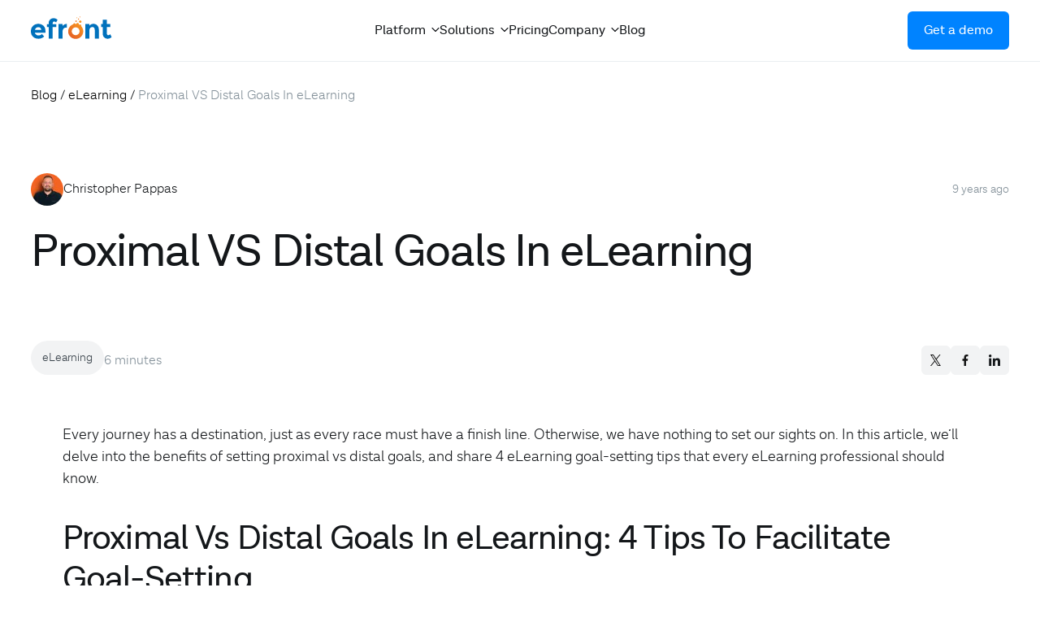

--- FILE ---
content_type: text/html; charset=UTF-8
request_url: https://www.efrontlearning.com/blog/2016/05/proximal-vs-distal-goals-elearning.html
body_size: 31313
content:
<!DOCTYPE html>
<html lang="en-US">
<head>
	<meta charset="UTF-8" />
	<meta name="viewport" content="width=device-width, initial-scale=1" />
<meta name='robots' content='index, follow, max-image-preview:large, max-snippet:-1, max-video-preview:-1' />

	<!-- This site is optimized with the Yoast SEO Premium plugin v22.2 (Yoast SEO v23.6) - https://yoast.com/wordpress/plugins/seo/ -->
	<meta name="description" content="Wondering how to facilitate goal setting in eLearning? Read this article to find out how to set Proximal Vs Distal Goals." />
	<link rel="canonical" href="https://www.efrontlearning.com/blog/2016/05/proximal-vs-distal-goals-elearning.html" />
	<meta property="og:locale" content="en_US" />
	<meta property="og:type" content="article" />
	<meta property="og:title" content="Proximal VS Distal Goals In eLearning" />
	<meta property="og:description" content="Wondering how to facilitate goal setting in eLearning? Read this article to find out how to set Proximal Vs Distal Goals." />
	<meta property="og:url" content="https://www.efrontlearning.com/blog/2016/05/proximal-vs-distal-goals-elearning.html" />
	<meta property="og:site_name" content="eFront Blog" />
	<meta property="article:published_time" content="2016-05-12T14:50:05+00:00" />
	<meta property="article:modified_time" content="2017-03-22T12:31:49+00:00" />
	<meta property="og:image" content="http://www.efrontlearning.net/blog/wp-content/uploads/2016/05/efront.jpg" />
	<meta name="author" content="Christopher Pappas" />
	<meta name="twitter:card" content="summary_large_image" />
	<meta name="twitter:label1" content="Written by" />
	<meta name="twitter:data1" content="Christopher Pappas" />
	<meta name="twitter:label2" content="Est. reading time" />
	<meta name="twitter:data2" content="5 minutes" />
	<script type="application/ld+json" class="yoast-schema-graph">{"@context":"https://schema.org","@graph":[{"@type":"WebPage","@id":"https://www.efrontlearning.com/blog/2016/05/proximal-vs-distal-goals-elearning.html","url":"https://www.efrontlearning.com/blog/2016/05/proximal-vs-distal-goals-elearning.html","name":"Proximal VS Distal Goals In eLearning - eFront Blog","isPartOf":{"@id":"https://www.efrontlearning.com/blog/#website"},"datePublished":"2016-05-12T14:50:05+00:00","dateModified":"2017-03-22T12:31:49+00:00","author":{"@id":"https://www.efrontlearning.com/blog/#/schema/person/ea5cbf3e74a9ec7e8db73875cbe18a80"},"description":"Wondering how to facilitate goal setting in eLearning? Read this article to find out how to set Proximal Vs Distal Goals.","breadcrumb":{"@id":"https://www.efrontlearning.com/blog/2016/05/proximal-vs-distal-goals-elearning.html#breadcrumb"},"inLanguage":"en-US","potentialAction":[{"@type":"ReadAction","target":["https://www.efrontlearning.com/blog/2016/05/proximal-vs-distal-goals-elearning.html"]}]},{"@type":"BreadcrumbList","@id":"https://www.efrontlearning.com/blog/2016/05/proximal-vs-distal-goals-elearning.html#breadcrumb","itemListElement":[{"@type":"ListItem","position":1,"name":"Blog","item":"https://www.efrontlearning.com/blog"},{"@type":"ListItem","position":2,"name":"eLearning","item":"https://www.efrontlearning.com/blog/category/elearning"},{"@type":"ListItem","position":3,"name":"Proximal VS Distal Goals In eLearning"}]},{"@type":"WebSite","@id":"https://www.efrontlearning.com/blog/#website","url":"https://www.efrontlearning.com/blog/","name":"eFront Blog","description":"eLearning tips, news and resources","potentialAction":[{"@type":"SearchAction","target":{"@type":"EntryPoint","urlTemplate":"https://www.efrontlearning.com/blog/?s={search_term_string}"},"query-input":{"@type":"PropertyValueSpecification","valueRequired":true,"valueName":"search_term_string"}}],"inLanguage":"en-US"},{"@type":"Person","@id":"https://www.efrontlearning.com/blog/#/schema/person/ea5cbf3e74a9ec7e8db73875cbe18a80","name":"Christopher Pappas","image":{"@type":"ImageObject","inLanguage":"en-US","@id":"https://www.efrontlearning.com/blog/#/schema/person/image/","url":"https://secure.gravatar.com/avatar/34f57d43a4b9c4d2cba38cdf57f1a07f?s=96&d=mm&r=g","contentUrl":"https://secure.gravatar.com/avatar/34f57d43a4b9c4d2cba38cdf57f1a07f?s=96&d=mm&r=g","caption":"Christopher Pappas"},"url":"https://www.efrontlearning.com/blog/author/christopher-pappas"}]}</script>
	<!-- / Yoast SEO Premium plugin. -->


<title>Proximal VS Distal Goals In eLearning - eFront Blog</title><link rel="preload" data-rocket-preload as="image" href="https://www.efrontlearning.com/wp-content/themes/efront/assets/public/images/logo.svg" fetchpriority="high">

<link rel="apple-touch-icon" sizes="180x180" href="https://www.efrontlearning.com/blog/wp-content/themes/efront-blog/assets/public/favicon/apple-touch-icon.png">
<link rel="icon" type="image/png" sizes="32x32" href="https://www.efrontlearning.com/blog/wp-content/themes/efront-blog/assets/public/favicon/favicon-32x32.png">
<link rel="icon" type="image/png" sizes="16x16" href="https://www.efrontlearning.com/blog/wp-content/themes/efront-blog/assets/public/favicon/favicon-16x16.png">
<link rel="manifest" href="https://www.efrontlearning.com/blog/wp-content/themes/efront-blog/assets/public/favicon/site.webmanifest">
<link rel="mask-icon" href="https://www.efrontlearning.com/blog/wp-content/themes/efront-blog/assets/public/favicon/safari-pinned-tab.svg" color="#5bbad5">
<link rel="shortcut icon" href="https://www.efrontlearning.com/blog/wp-content/themes/efront-blog/assets/public/favicon/favicon.ico">
<meta name="apple-mobile-web-app-title" content="eFront">
<meta name="application-name" content="eFront">
<meta name="msapplication-TileColor" content="#da532c">
<meta name="msapplication-config" content="https://www.efrontlearning.com/blog/wp-content/themes/efront-blog/assets/public/favicon/browserconfig.xml">
<meta name="theme-color" content="#ffffff">
<!-- Google Tag Manager -->
	<script>(function (w, d, s, l, i) {
	w[l] = w[l] || [];
	w[l].push({
	  'gtm.start':
		new Date().getTime(), event: 'gtm.js'
	});
	var f = d.getElementsByTagName(s)[0],
	  j = d.createElement(s), dl = l != 'dataLayer' ? '&l=' + l : '';
	j.async = true;
	j.src =
	  'https://www.googletagmanager.com/gtm.js?id=' + i + dl;
	f.parentNode.insertBefore(j, f);
	})(window, document, 'script', 'dataLayer', 'GTM-NSRN6S');</script>
	<!-- End Google Tag Manager -->

	<!-- Google Tag Manager (noscript) -->
	<noscript>
	  <iframe src='https://www.googletagmanager.com/ns.html?id=GTM-NSRN6S'
			  height='0'
			  width='0'
			  style='display:none;visibility:hidden'>
	  </iframe>
	</noscript>
	<!-- End Google Tag Manager (noscript) -->
<style id='wp-block-group-inline-css'>
.wp-block-group{box-sizing:border-box}:where(.wp-block-group.wp-block-group-is-layout-constrained){position:relative}
</style>
<style id='efront-blog-author-style-inline-css'>
.wp-block-efront-blog-author a{align-items:center;color:var(--wp--preset--color--grey-100);display:flex;gap:8px;text-decoration:none}.wp-block-efront-blog-author a:hover .author-name{color:var(--wp--preset--color--grey-100);text-decoration:underline}.wp-block-efront-blog-author__thumb img{border-radius:100%;display:block;overflow:hidden}.wp-block-efront-blog-author__bio .author-name{display:block;font-size:16px;line-height:1;padding-bottom:3px}.wp-block-efront-blog-author__bio .author-position{color:#828f98;display:block;font-size:14px;line-height:1}

</style>
<style id='wp-block-post-title-inline-css'>
.wp-block-post-title{box-sizing:border-box;word-break:break-word}.wp-block-post-title a{display:inline-block}
</style>
<style id='wp-block-post-terms-inline-css'>
.wp-block-post-terms{box-sizing:border-box}.wp-block-post-terms .wp-block-post-terms__separator{white-space:pre-wrap}
</style>
<style id='efront-blog-estimated-time-style-inline-css'>
.wp-block-efront-blog-author{align-items:center;display:flex;gap:8px}.wp-block-efront-blog-author__thumb img{border-radius:100%;display:block;overflow:hidden}.wp-block-efront-blog-author__bio .author-name{display:block;font-size:16px;line-height:1;padding-bottom:3px}.wp-block-efront-blog-author__bio .author-position{color:#828f98;display:block;font-size:14px;line-height:1}

</style>
<style id='efront-blog-share-buttons-style-inline-css'>
.wp-block-efront-blog-share-buttons{display:flex;gap:8px}.wp-block-efront-blog-share-buttons a{align-items:center;background-color:#f2f3f4;border-radius:6px;display:flex;height:36px;justify-content:center;transition:opacity .2s ease-out;width:36px}.wp-block-efront-blog-share-buttons a:hover{opacity:.7}

</style>
<style id='wp-block-post-featured-image-inline-css'>
.wp-block-post-featured-image{margin-left:0;margin-right:0}.wp-block-post-featured-image a{display:block;height:100%}.wp-block-post-featured-image :where(img){box-sizing:border-box;height:auto;max-width:100%;vertical-align:bottom;width:100%}.wp-block-post-featured-image.alignfull img,.wp-block-post-featured-image.alignwide img{width:100%}.wp-block-post-featured-image .wp-block-post-featured-image__overlay.has-background-dim{background-color:#000;inset:0;position:absolute}.wp-block-post-featured-image{position:relative}.wp-block-post-featured-image .wp-block-post-featured-image__overlay.has-background-gradient{background-color:initial}.wp-block-post-featured-image .wp-block-post-featured-image__overlay.has-background-dim-0{opacity:0}.wp-block-post-featured-image .wp-block-post-featured-image__overlay.has-background-dim-10{opacity:.1}.wp-block-post-featured-image .wp-block-post-featured-image__overlay.has-background-dim-20{opacity:.2}.wp-block-post-featured-image .wp-block-post-featured-image__overlay.has-background-dim-30{opacity:.3}.wp-block-post-featured-image .wp-block-post-featured-image__overlay.has-background-dim-40{opacity:.4}.wp-block-post-featured-image .wp-block-post-featured-image__overlay.has-background-dim-50{opacity:.5}.wp-block-post-featured-image .wp-block-post-featured-image__overlay.has-background-dim-60{opacity:.6}.wp-block-post-featured-image .wp-block-post-featured-image__overlay.has-background-dim-70{opacity:.7}.wp-block-post-featured-image .wp-block-post-featured-image__overlay.has-background-dim-80{opacity:.8}.wp-block-post-featured-image .wp-block-post-featured-image__overlay.has-background-dim-90{opacity:.9}.wp-block-post-featured-image .wp-block-post-featured-image__overlay.has-background-dim-100{opacity:1}.wp-block-post-featured-image:where(.alignleft,.alignright){width:100%}
</style>
<style id='wp-block-paragraph-inline-css'>
.is-small-text{font-size:.875em}.is-regular-text{font-size:1em}.is-large-text{font-size:2.25em}.is-larger-text{font-size:3em}.has-drop-cap:not(:focus):first-letter{float:left;font-size:8.4em;font-style:normal;font-weight:100;line-height:.68;margin:.05em .1em 0 0;text-transform:uppercase}body.rtl .has-drop-cap:not(:focus):first-letter{float:none;margin-left:.1em}p.has-drop-cap.has-background{overflow:hidden}:root :where(p.has-background){padding:1.25em 2.375em}:where(p.has-text-color:not(.has-link-color)) a{color:inherit}p.has-text-align-left[style*="writing-mode:vertical-lr"],p.has-text-align-right[style*="writing-mode:vertical-rl"]{rotate:180deg}
</style>
<style id='efront-blog-author-box-style-inline-css'>
.wp-block-efront-blog-author-box{margin-bottom:var(--wp--preset--spacing--medium)}.wp-block-efront-blog-author-box--bottom{border:1px solid #d7dbde;border-radius:8px}.wp-block-efront-blog-author-box--top{border-bottom:1px solid #eaeef1;padding-bottom:var(--wp--preset--spacing--medium)}.wp-block-efront-blog-author-box--top .wp-block-efront-blog-author-box__bio-wrap{gap:50px}@media only screen and (max-width:781px){.wp-block-efront-blog-author-box--top .wp-block-efront-blog-author-box__bio-wrap{gap:25px}}.wp-block-efront-blog-author-box--top .wp-block-efront-blog-author-box__col-name{flex-basis:48%;flex-shrink:0;max-width:48%}@media only screen and (max-width:781px){.wp-block-efront-blog-author-box--top .wp-block-efront-blog-author-box__col-name{flex-basis:100%;max-width:100%}}.wp-block-efront-blog-author-box--top .wp-block-efront-blog-author-box__col-bio p{font-size:24px;font-weight:300;margin:0}@media only screen and (max-width:781px){.wp-block-efront-blog-author-box--top .wp-block-efront-blog-author-box__col-bio p{font-size:18px}}.wp-block-efront-blog-author-box--top .wp-block-efront-blog-author-box__name-wrap{align-items:center;display:flex;gap:24px;position:relative}@media only screen and (max-width:781px){.wp-block-efront-blog-author-box--top .wp-block-efront-blog-author-box__name-wrap{align-items:flex-start;flex-direction:column;gap:12px}}.wp-block-efront-blog-author-box--top .wp-block-efront-blog-author-box__name-wrap h1{line-height:1.1;margin:0}@media only screen and (max-width:781px){.wp-block-efront-blog-author-box--top .wp-block-efront-blog-author-box__name-wrap h1{font-size:28px}}.wp-block-efront-blog-author-box--top .wp-block-efront-blog-author-box__subtitle{display:block;font-size:24px;font-weight:300;margin-bottom:5px}@media only screen and (max-width:781px){.wp-block-efront-blog-author-box--top .wp-block-efront-blog-author-box__subtitle{font-size:20px}.wp-block-efront-blog-author-box--top .link-social{position:absolute;right:0;top:0}}.wp-block-efront-blog-author-box__bio-wrap{display:flex;gap:24px}@media only screen and (max-width:781px){.wp-block-efront-blog-author-box__bio-wrap{flex-direction:column}}.wp-block-efront-blog-author-box__thumb img{border-radius:50%;display:block;overflow:hidden}@media only screen and (max-width:781px){.wp-block-efront-blog-author-box__thumb img{height:auto;width:60px}}.wp-block-efront-blog-author-box__bio p{margin-bottom:0;margin-top:0}.wp-block-efront-blog-author-box__bio h4{font-size:var(--wp--preset--font-size--lg);margin:0 0 var(--wp--preset--spacing--xx-small)}.wp-block-efront-blog-author-box__bio h4 .author-name{font-weight:600}.wp-block-efront-blog-author-box__bio h4 .author-position{color:#828f98}.wp-block-efront-blog-author-box .link-social{align-items:center;background-color:#023f79;border-radius:6px;color:#fff;display:flex;height:32px;justify-content:center;min-width:32px;padding:5px;transition:opacity .3s ease-out;width:32px}.wp-block-efront-blog-author-box .link-social:hover{opacity:.7}

</style>
<style id='wp-block-heading-inline-css'>
h1.has-background,h2.has-background,h3.has-background,h4.has-background,h5.has-background,h6.has-background{padding:1.25em 2.375em}h1.has-text-align-left[style*=writing-mode]:where([style*=vertical-lr]),h1.has-text-align-right[style*=writing-mode]:where([style*=vertical-rl]),h2.has-text-align-left[style*=writing-mode]:where([style*=vertical-lr]),h2.has-text-align-right[style*=writing-mode]:where([style*=vertical-rl]),h3.has-text-align-left[style*=writing-mode]:where([style*=vertical-lr]),h3.has-text-align-right[style*=writing-mode]:where([style*=vertical-rl]),h4.has-text-align-left[style*=writing-mode]:where([style*=vertical-lr]),h4.has-text-align-right[style*=writing-mode]:where([style*=vertical-rl]),h5.has-text-align-left[style*=writing-mode]:where([style*=vertical-lr]),h5.has-text-align-right[style*=writing-mode]:where([style*=vertical-rl]),h6.has-text-align-left[style*=writing-mode]:where([style*=vertical-lr]),h6.has-text-align-right[style*=writing-mode]:where([style*=vertical-rl]){rotate:180deg}
</style>
<style id='efront-blog-related-articles-style-inline-css'>
.wp-block-efront-blog-related-articles{display:flex;gap:var(--wp--preset--spacing--medium)}@media only screen and (max-width:781px){.wp-block-efront-blog-related-articles{flex-direction:column}}.wp-block-efront-blog-related-articles__item{flex-basis:calc(33.33333% - var(--wp--preset--spacing--medium)/3)}.wp-block-efront-blog-related-articles__item img{display:block;height:auto;max-width:100%}.wp-block-efront-blog-related-articles__item h4{font-size:var(--wp--preset--font-size--lg);margin:var(--wp--preset--font-size--xlg) 0}.wp-block-efront-blog-related-articles__item p{margin:0}.wp-block-efront-blog-related-articles__item a:hover{color:var(--wp--preset--color--primary)}

</style>
<style id='efront-blog-demo-form-small-style-inline-css'>
.wp-block-efront-blog-demo-form-small form{align-items:center;background-color:var(--wp--preset--color--primary-light);border-radius:6px;display:flex;gap:12px;padding:12px;position:relative;transition:all .2s ease-out;width:100%;z-index:9}@media only screen and (max-width:781px){.wp-block-efront-blog-demo-form-small form{flex-direction:column}}.wp-block-efront-blog-demo-form-small form:hover{background-color:#d9ecff}.wp-block-efront-blog-demo-form-small p{align-items:center;color:#9ea7af;display:flex;font-size:14px;gap:5px;line-height:17px}.wp-block-efront-blog-demo-form-small p svg{position:relative;top:-2px}.wp-block-efront-blog-demo-form-small__input{border:1px solid transparent;border-radius:4px;color:#1e1e2f;flex-grow:1;font-size:16px;height:56px;min-width:50px;outline:none;padding:5px 18px}@media only screen and (max-width:781px){.wp-block-efront-blog-demo-form-small__input{border-radius:4px;width:100%}}.wp-block-efront-blog-demo-form-small__input::-moz-placeholder{color:var(--wp--preset--color--grey-70);opacity:1}.wp-block-efront-blog-demo-form-small__input::placeholder{color:var(--wp--preset--color--grey-70);opacity:1}.wp-block-efront-blog-demo-form-small__input:focus{border-color:#b0d9ff}.wp-block-efront-blog-demo-form-small__input:focus::-moz-placeholder{color:#bbc2c7}.wp-block-efront-blog-demo-form-small__input:focus::placeholder{color:#bbc2c7}.wp-block-efront-blog-demo-form-small__input:hover:not(:focus)::-moz-placeholder{color:#5d6d79}.wp-block-efront-blog-demo-form-small__input:hover:not(:focus)::placeholder{color:#5d6d79}.wp-block-efront-blog-demo-form-small__button{background:var(--wp--preset--color--primary-dark);border:0;border-radius:4px;color:#fff;cursor:pointer;font-size:16px;font-weight:600;height:56px;min-width:125px;padding:0 12px;transition:background-color .3s ease-out}@media only screen and (max-width:781px){.wp-block-efront-blog-demo-form-small__button{min-width:100%}}.wp-block-efront-blog-demo-form-small__button:hover{background:#023667}.wp-block-efront-blog-demo-form-small__button:active{background:#012445}.wp-block-efront-blog-demo-form-small__button--blue-electric{background:var(--wp--preset--color--primary)}.wp-block-efront-blog-demo-form-small__button--blue-electric:hover{background:#006fd9}.wp-block-efront-blog-demo-form-small__button--blue-electric:active{background:#005db5}.wp-block-efront-blog-demo-form-small__button--orange{background:var(--wp--preset--color--secondary)}.wp-block-efront-blog-demo-form-small__button--orange:hover{background:#dc6d1d}.wp-block-efront-blog-demo-form-small__button--orange:active{background:#c3611a}

</style>
<style id='wp-block-columns-inline-css'>
.wp-block-columns{align-items:normal!important;box-sizing:border-box;display:flex;flex-wrap:wrap!important}@media (min-width:782px){.wp-block-columns{flex-wrap:nowrap!important}}.wp-block-columns.are-vertically-aligned-top{align-items:flex-start}.wp-block-columns.are-vertically-aligned-center{align-items:center}.wp-block-columns.are-vertically-aligned-bottom{align-items:flex-end}@media (max-width:781px){.wp-block-columns:not(.is-not-stacked-on-mobile)>.wp-block-column{flex-basis:100%!important}}@media (min-width:782px){.wp-block-columns:not(.is-not-stacked-on-mobile)>.wp-block-column{flex-basis:0;flex-grow:1}.wp-block-columns:not(.is-not-stacked-on-mobile)>.wp-block-column[style*=flex-basis]{flex-grow:0}}.wp-block-columns.is-not-stacked-on-mobile{flex-wrap:nowrap!important}.wp-block-columns.is-not-stacked-on-mobile>.wp-block-column{flex-basis:0;flex-grow:1}.wp-block-columns.is-not-stacked-on-mobile>.wp-block-column[style*=flex-basis]{flex-grow:0}:where(.wp-block-columns){margin-bottom:1.75em}:where(.wp-block-columns.has-background){padding:1.25em 2.375em}.wp-block-column{flex-grow:1;min-width:0;overflow-wrap:break-word;word-break:break-word}.wp-block-column.is-vertically-aligned-top{align-self:flex-start}.wp-block-column.is-vertically-aligned-center{align-self:center}.wp-block-column.is-vertically-aligned-bottom{align-self:flex-end}.wp-block-column.is-vertically-aligned-stretch{align-self:stretch}.wp-block-column.is-vertically-aligned-bottom,.wp-block-column.is-vertically-aligned-center,.wp-block-column.is-vertically-aligned-top{width:100%}
</style>
<style id='wp-block-library-inline-css'>
:root{--wp-admin-theme-color:#007cba;--wp-admin-theme-color--rgb:0,124,186;--wp-admin-theme-color-darker-10:#006ba1;--wp-admin-theme-color-darker-10--rgb:0,107,161;--wp-admin-theme-color-darker-20:#005a87;--wp-admin-theme-color-darker-20--rgb:0,90,135;--wp-admin-border-width-focus:2px;--wp-block-synced-color:#7a00df;--wp-block-synced-color--rgb:122,0,223;--wp-bound-block-color:var(--wp-block-synced-color)}@media (min-resolution:192dpi){:root{--wp-admin-border-width-focus:1.5px}}.wp-element-button{cursor:pointer}:root{--wp--preset--font-size--normal:16px;--wp--preset--font-size--huge:42px}:root .has-very-light-gray-background-color{background-color:#eee}:root .has-very-dark-gray-background-color{background-color:#313131}:root .has-very-light-gray-color{color:#eee}:root .has-very-dark-gray-color{color:#313131}:root .has-vivid-green-cyan-to-vivid-cyan-blue-gradient-background{background:linear-gradient(135deg,#00d084,#0693e3)}:root .has-purple-crush-gradient-background{background:linear-gradient(135deg,#34e2e4,#4721fb 50%,#ab1dfe)}:root .has-hazy-dawn-gradient-background{background:linear-gradient(135deg,#faaca8,#dad0ec)}:root .has-subdued-olive-gradient-background{background:linear-gradient(135deg,#fafae1,#67a671)}:root .has-atomic-cream-gradient-background{background:linear-gradient(135deg,#fdd79a,#004a59)}:root .has-nightshade-gradient-background{background:linear-gradient(135deg,#330968,#31cdcf)}:root .has-midnight-gradient-background{background:linear-gradient(135deg,#020381,#2874fc)}.has-regular-font-size{font-size:1em}.has-larger-font-size{font-size:2.625em}.has-normal-font-size{font-size:var(--wp--preset--font-size--normal)}.has-huge-font-size{font-size:var(--wp--preset--font-size--huge)}.has-text-align-center{text-align:center}.has-text-align-left{text-align:left}.has-text-align-right{text-align:right}#end-resizable-editor-section{display:none}.aligncenter{clear:both}.items-justified-left{justify-content:flex-start}.items-justified-center{justify-content:center}.items-justified-right{justify-content:flex-end}.items-justified-space-between{justify-content:space-between}.screen-reader-text{border:0;clip:rect(1px,1px,1px,1px);clip-path:inset(50%);height:1px;margin:-1px;overflow:hidden;padding:0;position:absolute;width:1px;word-wrap:normal!important}.screen-reader-text:focus{background-color:#ddd;clip:auto!important;clip-path:none;color:#444;display:block;font-size:1em;height:auto;left:5px;line-height:normal;padding:15px 23px 14px;text-decoration:none;top:5px;width:auto;z-index:100000}html :where(.has-border-color){border-style:solid}html :where([style*=border-top-color]){border-top-style:solid}html :where([style*=border-right-color]){border-right-style:solid}html :where([style*=border-bottom-color]){border-bottom-style:solid}html :where([style*=border-left-color]){border-left-style:solid}html :where([style*=border-width]){border-style:solid}html :where([style*=border-top-width]){border-top-style:solid}html :where([style*=border-right-width]){border-right-style:solid}html :where([style*=border-bottom-width]){border-bottom-style:solid}html :where([style*=border-left-width]){border-left-style:solid}html :where(img[class*=wp-image-]){height:auto;max-width:100%}:where(figure){margin:0 0 1em}html :where(.is-position-sticky){--wp-admin--admin-bar--position-offset:var(--wp-admin--admin-bar--height,0px)}@media screen and (max-width:600px){html :where(.is-position-sticky){--wp-admin--admin-bar--position-offset:0px}}
</style>
<style id='global-styles-inline-css'>
:root{--wp--preset--aspect-ratio--square: 1;--wp--preset--aspect-ratio--4-3: 4/3;--wp--preset--aspect-ratio--3-4: 3/4;--wp--preset--aspect-ratio--3-2: 3/2;--wp--preset--aspect-ratio--2-3: 2/3;--wp--preset--aspect-ratio--16-9: 16/9;--wp--preset--aspect-ratio--9-16: 9/16;--wp--preset--color--black: #000000;--wp--preset--color--cyan-bluish-gray: #abb8c3;--wp--preset--color--white: #ffffff;--wp--preset--color--pale-pink: #f78da7;--wp--preset--color--vivid-red: #cf2e2e;--wp--preset--color--luminous-vivid-orange: #ff6900;--wp--preset--color--luminous-vivid-amber: #fcb900;--wp--preset--color--light-green-cyan: #7bdcb5;--wp--preset--color--vivid-green-cyan: #00d084;--wp--preset--color--pale-cyan-blue: #8ed1fc;--wp--preset--color--vivid-cyan-blue: #0693e3;--wp--preset--color--vivid-purple: #9b51e0;--wp--preset--color--base: #ffffff;--wp--preset--color--grey-20: #f9f9fa;--wp--preset--color--grey-30: #f2f3f4;--wp--preset--color--grey-40: #d7dbde;--wp--preset--color--grey-50: #bbc2c7;--wp--preset--color--grey-70: #828f98;--wp--preset--color--grey-80: #5d6d79;--wp--preset--color--grey-100: #14171a;--wp--preset--color--primary: #0083FF;--wp--preset--color--primary-dark: #023F79;--wp--preset--color--primary-light: #e6f3ff;--wp--preset--color--secondary: #F47920;--wp--preset--color--secondary-light: #fef2e9;--wp--preset--color--success: #1a8b4f;--wp--preset--color--purple: #f849fc;--wp--preset--color--warning: #ff453a;--wp--preset--gradient--vivid-cyan-blue-to-vivid-purple: linear-gradient(135deg,rgba(6,147,227,1) 0%,rgb(155,81,224) 100%);--wp--preset--gradient--light-green-cyan-to-vivid-green-cyan: linear-gradient(135deg,rgb(122,220,180) 0%,rgb(0,208,130) 100%);--wp--preset--gradient--luminous-vivid-amber-to-luminous-vivid-orange: linear-gradient(135deg,rgba(252,185,0,1) 0%,rgba(255,105,0,1) 100%);--wp--preset--gradient--luminous-vivid-orange-to-vivid-red: linear-gradient(135deg,rgba(255,105,0,1) 0%,rgb(207,46,46) 100%);--wp--preset--gradient--very-light-gray-to-cyan-bluish-gray: linear-gradient(135deg,rgb(238,238,238) 0%,rgb(169,184,195) 100%);--wp--preset--gradient--cool-to-warm-spectrum: linear-gradient(135deg,rgb(74,234,220) 0%,rgb(151,120,209) 20%,rgb(207,42,186) 40%,rgb(238,44,130) 60%,rgb(251,105,98) 80%,rgb(254,248,76) 100%);--wp--preset--gradient--blush-light-purple: linear-gradient(135deg,rgb(255,206,236) 0%,rgb(152,150,240) 100%);--wp--preset--gradient--blush-bordeaux: linear-gradient(135deg,rgb(254,205,165) 0%,rgb(254,45,45) 50%,rgb(107,0,62) 100%);--wp--preset--gradient--luminous-dusk: linear-gradient(135deg,rgb(255,203,112) 0%,rgb(199,81,192) 50%,rgb(65,88,208) 100%);--wp--preset--gradient--pale-ocean: linear-gradient(135deg,rgb(255,245,203) 0%,rgb(182,227,212) 50%,rgb(51,167,181) 100%);--wp--preset--gradient--electric-grass: linear-gradient(135deg,rgb(202,248,128) 0%,rgb(113,206,126) 100%);--wp--preset--gradient--midnight: linear-gradient(135deg,rgb(2,3,129) 0%,rgb(40,116,252) 100%);--wp--preset--gradient--light-blue-yellow: linear-gradient(143deg, rgba(138, 210, 224, 0.15) 0%, rgba(229, 143, 0, 0.10) 100%);--wp--preset--gradient--orange-light-blue: linear-gradient(143deg, rgba(247, 122, 24, 0.10) 0%, rgba(22, 86, 165, 0.10) 100%);--wp--preset--gradient--light-magenta-light-blue: linear-gradient(143deg, rgba(150, 138, 193, 0.15) 0%, rgba(138, 210, 224, 0.15) 100%);--wp--preset--gradient--light-blue-light-magenta: linear-gradient(267deg, rgba(150, 138, 193, 0.20) 0.57%, rgba(138, 210, 224, 0.20) 96.86%);--wp--preset--gradient--almost-white-light-blue: linear-gradient(265deg, #ECF5FE 35.24%, rgba(248, 251, 255, 0.90) 94.34%);--wp--preset--gradient--yellow-light-blue: linear-gradient(267deg, rgba(181, 198, 231, 0.40) 0.57%, rgba(244, 235, 217, 0.40) 96.86%);--wp--preset--gradient--dark-blue-electric-blue: linear-gradient(135deg, #023F79 0%, rgba(31, 107, 180, 0.90) 100%);--wp--preset--gradient--dark-blue-normal-blue: linear-gradient(180deg, #14171A 0%, #012445 100%);--wp--preset--gradient--dark-magenta-normal-magenta: linear-gradient(180deg, #14171A 0%, #571A58 100%);--wp--preset--gradient--dark-green-normal-green: linear-gradient(180deg, #14171A 0%, #0C4125 100%);--wp--preset--gradient--dark-blue-normal-magenta: linear-gradient(180deg, #012445 0%, #571A58 100%);--wp--preset--font-size--small: 13px;--wp--preset--font-size--medium: clamp(14px, 0.875rem + ((1vw - 3.2px) * 0.625), 20px);--wp--preset--font-size--large: clamp(22.041px, 1.378rem + ((1vw - 3.2px) * 1.454), 36px);--wp--preset--font-size--x-large: clamp(25.014px, 1.563rem + ((1vw - 3.2px) * 1.769), 42px);--wp--preset--font-size--2-xsm: clamp(12px, 0.75rem + ((1vw - 3.2px) * 0.104), 13px);--wp--preset--font-size--xsm: clamp(13px, 0.813rem + ((1vw - 3.2px) * 0.104), 14px);--wp--preset--font-size--sm: clamp(14px, 0.875rem + ((1vw - 3.2px) * 0.208), 16px);--wp--preset--font-size--normal: clamp(16px, 1rem + ((1vw - 3.2px) * 0.208), 18px);--wp--preset--font-size--md: clamp(16px, 1rem + ((1vw - 3.2px) * 0.417), 20px);--wp--preset--font-size--lg: clamp(20px, 1.25rem + ((1vw - 3.2px) * 0.417), 24px);--wp--preset--font-size--xlg: clamp(22px, 1.375rem + ((1vw - 3.2px) * 1.042), 32px);--wp--preset--font-size--2-xlg: clamp(24px, 1.5rem + ((1vw - 3.2px) * 1.042), 34px);--wp--preset--font-size--3-xlg: clamp(32px, 2rem + ((1vw - 3.2px) * 1.042), 42px);--wp--preset--font-size--4-xlg: clamp(34px, 2.125rem + ((1vw - 3.2px) * 2.292), 56px);--wp--preset--font-family--primary: "Lota Grotesque", sans-serif;--wp--preset--spacing--20: 0.44rem;--wp--preset--spacing--30: 0.67rem;--wp--preset--spacing--40: 1rem;--wp--preset--spacing--50: 1.5rem;--wp--preset--spacing--60: 2.25rem;--wp--preset--spacing--70: 3.38rem;--wp--preset--spacing--80: 5.06rem;--wp--preset--spacing--xxx-small: 6px;--wp--preset--spacing--xx-small: 10px;--wp--preset--spacing--x-small: clamp(24px, calc((32 / 1400) * 100vw), 32px);--wp--preset--spacing--small: clamp(24px, calc((42 / 1400) * 100vw), 42px);--wp--preset--spacing--medium: clamp(40px, calc((60 / 1400) * 100vw), 60px);--wp--preset--spacing--large: clamp(50px, calc((80 / 1400) * 100vw), 80px);--wp--preset--spacing--x-large: clamp(80px, calc((100 / 1400) * 100vw), 120px);--wp--preset--spacing--xx-large: clamp(100px, calc((180 / 1400) * 100vw), 180px);--wp--preset--shadow--natural: 6px 6px 9px rgba(0, 0, 0, 0.2);--wp--preset--shadow--deep: 12px 12px 50px rgba(0, 0, 0, 0.4);--wp--preset--shadow--sharp: 6px 6px 0px rgba(0, 0, 0, 0.2);--wp--preset--shadow--outlined: 6px 6px 0px -3px rgba(255, 255, 255, 1), 6px 6px rgba(0, 0, 0, 1);--wp--preset--shadow--crisp: 6px 6px 0px rgba(0, 0, 0, 1);--wp--preset--shadow--light: 0 0 50px rgb(0 0 0 / 10%);;--wp--preset--shadow--solid: 5px 5px currentColor;--wp--custom--font-weight--light: 300;--wp--custom--font-weight--regular: 400;--wp--custom--font-weight--semi-bold: 600;--wp--custom--font-weight--bold: 700;--wp--custom--line-height--body: 1.55;--wp--custom--line-height--heading: 1.2;--wp--custom--line-height--medium: 1.5;--wp--custom--line-height--one: 1;--wp--custom--spacing--gap: var(--wp--preset--spacing--small);}:root { --wp--style--global--content-size: 840px;--wp--style--global--wide-size: 1280px; }:where(body) { margin: 0; }.wp-site-blocks { padding-top: var(--wp--style--root--padding-top); padding-bottom: var(--wp--style--root--padding-bottom); }.has-global-padding { padding-right: var(--wp--style--root--padding-right); padding-left: var(--wp--style--root--padding-left); }.has-global-padding > .alignfull { margin-right: calc(var(--wp--style--root--padding-right) * -1); margin-left: calc(var(--wp--style--root--padding-left) * -1); }.has-global-padding :where(:not(.alignfull.is-layout-flow) > .has-global-padding:not(.wp-block-block, .alignfull)) { padding-right: 0; padding-left: 0; }.has-global-padding :where(:not(.alignfull.is-layout-flow) > .has-global-padding:not(.wp-block-block, .alignfull)) > .alignfull { margin-left: 0; margin-right: 0; }.wp-site-blocks > .alignleft { float: left; margin-right: 2em; }.wp-site-blocks > .alignright { float: right; margin-left: 2em; }.wp-site-blocks > .aligncenter { justify-content: center; margin-left: auto; margin-right: auto; }:where(.wp-site-blocks) > * { margin-block-start: var(--wp--custom--spacing--gap); margin-block-end: 0; }:where(.wp-site-blocks) > :first-child { margin-block-start: 0; }:where(.wp-site-blocks) > :last-child { margin-block-end: 0; }:root { --wp--style--block-gap: var(--wp--custom--spacing--gap); }:root :where(.is-layout-flow) > :first-child{margin-block-start: 0;}:root :where(.is-layout-flow) > :last-child{margin-block-end: 0;}:root :where(.is-layout-flow) > *{margin-block-start: var(--wp--custom--spacing--gap);margin-block-end: 0;}:root :where(.is-layout-constrained) > :first-child{margin-block-start: 0;}:root :where(.is-layout-constrained) > :last-child{margin-block-end: 0;}:root :where(.is-layout-constrained) > *{margin-block-start: var(--wp--custom--spacing--gap);margin-block-end: 0;}:root :where(.is-layout-flex){gap: var(--wp--custom--spacing--gap);}:root :where(.is-layout-grid){gap: var(--wp--custom--spacing--gap);}.is-layout-flow > .alignleft{float: left;margin-inline-start: 0;margin-inline-end: 2em;}.is-layout-flow > .alignright{float: right;margin-inline-start: 2em;margin-inline-end: 0;}.is-layout-flow > .aligncenter{margin-left: auto !important;margin-right: auto !important;}.is-layout-constrained > .alignleft{float: left;margin-inline-start: 0;margin-inline-end: 2em;}.is-layout-constrained > .alignright{float: right;margin-inline-start: 2em;margin-inline-end: 0;}.is-layout-constrained > .aligncenter{margin-left: auto !important;margin-right: auto !important;}.is-layout-constrained > :where(:not(.alignleft):not(.alignright):not(.alignfull)){max-width: var(--wp--style--global--content-size);margin-left: auto !important;margin-right: auto !important;}.is-layout-constrained > .alignwide{max-width: var(--wp--style--global--wide-size);}body .is-layout-flex{display: flex;}.is-layout-flex{flex-wrap: wrap;align-items: center;}.is-layout-flex > :is(*, div){margin: 0;}body .is-layout-grid{display: grid;}.is-layout-grid > :is(*, div){margin: 0;}body{background-color: var(--wp--preset--color--base);color: var(--wp--preset--color--grey-100);font-family: var(--wp--preset--font-family--primary);font-size: var(--wp--preset--font-size--normal);font-weight: var(--wp--custom--font-weight--light);line-height: var(--wp--custom--line-height--body);--wp--style--root--padding-top: 0px;--wp--style--root--padding-right: var(--wp--custom--spacing--gap);--wp--style--root--padding-bottom: 0px;--wp--style--root--padding-left: var(--wp--custom--spacing--gap);}a:where(:not(.wp-element-button)){color: var(--wp--preset--color--primary);text-decoration: underline;}:root :where(a:where(:not(.wp-element-button)):hover){color: var(--wp--preset--color--primary-dark);}h1, h2, h3, h4, h5, h6{font-weight: var(--wp--custom--font-weight--regular);letter-spacing: -0.02em;line-height: var(--wp--custom--line-height--heading);}h1{font-size: var(--wp--preset--font-size--4-xlg);}h2{font-size: var(--wp--preset--font-size--3-xlg);}h3{font-size: var(--wp--preset--font-size--2-xlg);}h4{font-size: var(--wp--preset--font-size--xlg);}h5{font-size: var(--wp--preset--font-size--lg);}h6{font-size: var(--wp--preset--font-size--md);}:root :where(.wp-element-button, .wp-block-button__link){background-color: var(--wp--preset--color--primary);border-radius: 6px;border-width: 0;color: var(--wp--preset--color--base);font-family: inherit;font-size: clamp(14px, 0.875rem + ((1vw - 3.2px) * 0.208), 16px);font-weight: var(--wp--custom--font-weight--regular);line-height: 1;padding-top: 19px;padding-right: 20px;padding-bottom: 19px;padding-left: 20px;text-decoration: none;}:root :where(.wp-element-button:hover, .wp-block-button__link:hover){background-color: #006FD9;}:root :where(.wp-element-button:active, .wp-block-button__link:active){background-color: #005DB5;}:root :where(.wp-element-caption, .wp-block-audio figcaption, .wp-block-embed figcaption, .wp-block-gallery figcaption, .wp-block-image figcaption, .wp-block-table figcaption, .wp-block-video figcaption){font-size: var(--wp--preset--font-size--sm);margin-top: 10px;margin-bottom: 0px;}cite{font-size: var(--wp--preset--font-size--sm);font-style: inherit;}.has-black-color{color: var(--wp--preset--color--black) !important;}.has-cyan-bluish-gray-color{color: var(--wp--preset--color--cyan-bluish-gray) !important;}.has-white-color{color: var(--wp--preset--color--white) !important;}.has-pale-pink-color{color: var(--wp--preset--color--pale-pink) !important;}.has-vivid-red-color{color: var(--wp--preset--color--vivid-red) !important;}.has-luminous-vivid-orange-color{color: var(--wp--preset--color--luminous-vivid-orange) !important;}.has-luminous-vivid-amber-color{color: var(--wp--preset--color--luminous-vivid-amber) !important;}.has-light-green-cyan-color{color: var(--wp--preset--color--light-green-cyan) !important;}.has-vivid-green-cyan-color{color: var(--wp--preset--color--vivid-green-cyan) !important;}.has-pale-cyan-blue-color{color: var(--wp--preset--color--pale-cyan-blue) !important;}.has-vivid-cyan-blue-color{color: var(--wp--preset--color--vivid-cyan-blue) !important;}.has-vivid-purple-color{color: var(--wp--preset--color--vivid-purple) !important;}.has-base-color{color: var(--wp--preset--color--base) !important;}.has-grey-20-color{color: var(--wp--preset--color--grey-20) !important;}.has-grey-30-color{color: var(--wp--preset--color--grey-30) !important;}.has-grey-40-color{color: var(--wp--preset--color--grey-40) !important;}.has-grey-50-color{color: var(--wp--preset--color--grey-50) !important;}.has-grey-70-color{color: var(--wp--preset--color--grey-70) !important;}.has-grey-80-color{color: var(--wp--preset--color--grey-80) !important;}.has-grey-100-color{color: var(--wp--preset--color--grey-100) !important;}.has-primary-color{color: var(--wp--preset--color--primary) !important;}.has-primary-dark-color{color: var(--wp--preset--color--primary-dark) !important;}.has-primary-light-color{color: var(--wp--preset--color--primary-light) !important;}.has-secondary-color{color: var(--wp--preset--color--secondary) !important;}.has-secondary-light-color{color: var(--wp--preset--color--secondary-light) !important;}.has-success-color{color: var(--wp--preset--color--success) !important;}.has-purple-color{color: var(--wp--preset--color--purple) !important;}.has-warning-color{color: var(--wp--preset--color--warning) !important;}.has-black-background-color{background-color: var(--wp--preset--color--black) !important;}.has-cyan-bluish-gray-background-color{background-color: var(--wp--preset--color--cyan-bluish-gray) !important;}.has-white-background-color{background-color: var(--wp--preset--color--white) !important;}.has-pale-pink-background-color{background-color: var(--wp--preset--color--pale-pink) !important;}.has-vivid-red-background-color{background-color: var(--wp--preset--color--vivid-red) !important;}.has-luminous-vivid-orange-background-color{background-color: var(--wp--preset--color--luminous-vivid-orange) !important;}.has-luminous-vivid-amber-background-color{background-color: var(--wp--preset--color--luminous-vivid-amber) !important;}.has-light-green-cyan-background-color{background-color: var(--wp--preset--color--light-green-cyan) !important;}.has-vivid-green-cyan-background-color{background-color: var(--wp--preset--color--vivid-green-cyan) !important;}.has-pale-cyan-blue-background-color{background-color: var(--wp--preset--color--pale-cyan-blue) !important;}.has-vivid-cyan-blue-background-color{background-color: var(--wp--preset--color--vivid-cyan-blue) !important;}.has-vivid-purple-background-color{background-color: var(--wp--preset--color--vivid-purple) !important;}.has-base-background-color{background-color: var(--wp--preset--color--base) !important;}.has-grey-20-background-color{background-color: var(--wp--preset--color--grey-20) !important;}.has-grey-30-background-color{background-color: var(--wp--preset--color--grey-30) !important;}.has-grey-40-background-color{background-color: var(--wp--preset--color--grey-40) !important;}.has-grey-50-background-color{background-color: var(--wp--preset--color--grey-50) !important;}.has-grey-70-background-color{background-color: var(--wp--preset--color--grey-70) !important;}.has-grey-80-background-color{background-color: var(--wp--preset--color--grey-80) !important;}.has-grey-100-background-color{background-color: var(--wp--preset--color--grey-100) !important;}.has-primary-background-color{background-color: var(--wp--preset--color--primary) !important;}.has-primary-dark-background-color{background-color: var(--wp--preset--color--primary-dark) !important;}.has-primary-light-background-color{background-color: var(--wp--preset--color--primary-light) !important;}.has-secondary-background-color{background-color: var(--wp--preset--color--secondary) !important;}.has-secondary-light-background-color{background-color: var(--wp--preset--color--secondary-light) !important;}.has-success-background-color{background-color: var(--wp--preset--color--success) !important;}.has-purple-background-color{background-color: var(--wp--preset--color--purple) !important;}.has-warning-background-color{background-color: var(--wp--preset--color--warning) !important;}.has-black-border-color{border-color: var(--wp--preset--color--black) !important;}.has-cyan-bluish-gray-border-color{border-color: var(--wp--preset--color--cyan-bluish-gray) !important;}.has-white-border-color{border-color: var(--wp--preset--color--white) !important;}.has-pale-pink-border-color{border-color: var(--wp--preset--color--pale-pink) !important;}.has-vivid-red-border-color{border-color: var(--wp--preset--color--vivid-red) !important;}.has-luminous-vivid-orange-border-color{border-color: var(--wp--preset--color--luminous-vivid-orange) !important;}.has-luminous-vivid-amber-border-color{border-color: var(--wp--preset--color--luminous-vivid-amber) !important;}.has-light-green-cyan-border-color{border-color: var(--wp--preset--color--light-green-cyan) !important;}.has-vivid-green-cyan-border-color{border-color: var(--wp--preset--color--vivid-green-cyan) !important;}.has-pale-cyan-blue-border-color{border-color: var(--wp--preset--color--pale-cyan-blue) !important;}.has-vivid-cyan-blue-border-color{border-color: var(--wp--preset--color--vivid-cyan-blue) !important;}.has-vivid-purple-border-color{border-color: var(--wp--preset--color--vivid-purple) !important;}.has-base-border-color{border-color: var(--wp--preset--color--base) !important;}.has-grey-20-border-color{border-color: var(--wp--preset--color--grey-20) !important;}.has-grey-30-border-color{border-color: var(--wp--preset--color--grey-30) !important;}.has-grey-40-border-color{border-color: var(--wp--preset--color--grey-40) !important;}.has-grey-50-border-color{border-color: var(--wp--preset--color--grey-50) !important;}.has-grey-70-border-color{border-color: var(--wp--preset--color--grey-70) !important;}.has-grey-80-border-color{border-color: var(--wp--preset--color--grey-80) !important;}.has-grey-100-border-color{border-color: var(--wp--preset--color--grey-100) !important;}.has-primary-border-color{border-color: var(--wp--preset--color--primary) !important;}.has-primary-dark-border-color{border-color: var(--wp--preset--color--primary-dark) !important;}.has-primary-light-border-color{border-color: var(--wp--preset--color--primary-light) !important;}.has-secondary-border-color{border-color: var(--wp--preset--color--secondary) !important;}.has-secondary-light-border-color{border-color: var(--wp--preset--color--secondary-light) !important;}.has-success-border-color{border-color: var(--wp--preset--color--success) !important;}.has-purple-border-color{border-color: var(--wp--preset--color--purple) !important;}.has-warning-border-color{border-color: var(--wp--preset--color--warning) !important;}.has-vivid-cyan-blue-to-vivid-purple-gradient-background{background: var(--wp--preset--gradient--vivid-cyan-blue-to-vivid-purple) !important;}.has-light-green-cyan-to-vivid-green-cyan-gradient-background{background: var(--wp--preset--gradient--light-green-cyan-to-vivid-green-cyan) !important;}.has-luminous-vivid-amber-to-luminous-vivid-orange-gradient-background{background: var(--wp--preset--gradient--luminous-vivid-amber-to-luminous-vivid-orange) !important;}.has-luminous-vivid-orange-to-vivid-red-gradient-background{background: var(--wp--preset--gradient--luminous-vivid-orange-to-vivid-red) !important;}.has-very-light-gray-to-cyan-bluish-gray-gradient-background{background: var(--wp--preset--gradient--very-light-gray-to-cyan-bluish-gray) !important;}.has-cool-to-warm-spectrum-gradient-background{background: var(--wp--preset--gradient--cool-to-warm-spectrum) !important;}.has-blush-light-purple-gradient-background{background: var(--wp--preset--gradient--blush-light-purple) !important;}.has-blush-bordeaux-gradient-background{background: var(--wp--preset--gradient--blush-bordeaux) !important;}.has-luminous-dusk-gradient-background{background: var(--wp--preset--gradient--luminous-dusk) !important;}.has-pale-ocean-gradient-background{background: var(--wp--preset--gradient--pale-ocean) !important;}.has-electric-grass-gradient-background{background: var(--wp--preset--gradient--electric-grass) !important;}.has-midnight-gradient-background{background: var(--wp--preset--gradient--midnight) !important;}.has-light-blue-yellow-gradient-background{background: var(--wp--preset--gradient--light-blue-yellow) !important;}.has-orange-light-blue-gradient-background{background: var(--wp--preset--gradient--orange-light-blue) !important;}.has-light-magenta-light-blue-gradient-background{background: var(--wp--preset--gradient--light-magenta-light-blue) !important;}.has-light-blue-light-magenta-gradient-background{background: var(--wp--preset--gradient--light-blue-light-magenta) !important;}.has-almost-white-light-blue-gradient-background{background: var(--wp--preset--gradient--almost-white-light-blue) !important;}.has-yellow-light-blue-gradient-background{background: var(--wp--preset--gradient--yellow-light-blue) !important;}.has-dark-blue-electric-blue-gradient-background{background: var(--wp--preset--gradient--dark-blue-electric-blue) !important;}.has-dark-blue-normal-blue-gradient-background{background: var(--wp--preset--gradient--dark-blue-normal-blue) !important;}.has-dark-magenta-normal-magenta-gradient-background{background: var(--wp--preset--gradient--dark-magenta-normal-magenta) !important;}.has-dark-green-normal-green-gradient-background{background: var(--wp--preset--gradient--dark-green-normal-green) !important;}.has-dark-blue-normal-magenta-gradient-background{background: var(--wp--preset--gradient--dark-blue-normal-magenta) !important;}.has-small-font-size{font-size: var(--wp--preset--font-size--small) !important;}.has-medium-font-size{font-size: var(--wp--preset--font-size--medium) !important;}.has-large-font-size{font-size: var(--wp--preset--font-size--large) !important;}.has-x-large-font-size{font-size: var(--wp--preset--font-size--x-large) !important;}.has-2-xsm-font-size{font-size: var(--wp--preset--font-size--2-xsm) !important;}.has-xsm-font-size{font-size: var(--wp--preset--font-size--xsm) !important;}.has-sm-font-size{font-size: var(--wp--preset--font-size--sm) !important;}.has-normal-font-size{font-size: var(--wp--preset--font-size--normal) !important;}.has-md-font-size{font-size: var(--wp--preset--font-size--md) !important;}.has-lg-font-size{font-size: var(--wp--preset--font-size--lg) !important;}.has-xlg-font-size{font-size: var(--wp--preset--font-size--xlg) !important;}.has-2-xlg-font-size{font-size: var(--wp--preset--font-size--2-xlg) !important;}.has-3-xlg-font-size{font-size: var(--wp--preset--font-size--3-xlg) !important;}.has-4-xlg-font-size{font-size: var(--wp--preset--font-size--4-xlg) !important;}.has-primary-font-family{font-family: var(--wp--preset--font-family--primary) !important;}
:root :where(p.has-background ){padding: 20px 30px;}
:root :where(.wp-block-template-part){margin-top: 0px !important;}
:root :where(.wp-block-post-template .wp-block-post:not(:last-of-type)){margin-bottom: var(--wp--preset--spacing--medium);}:root :where(.wp-block-code code){overflow-wrap: normal; overflow-x: scroll; tab-size: 4; white-space: pre !important;}:root :where(p.has-background ){padding: 20px 30px;}:root :where(.wp-block-preformatted){overflow-wrap: normal; overflow-x: scroll; tab-size: 4; white-space: pre !important;}:root :where(.wp-block-quote p){margin: 0;}:root :where(.wp-block-separator:not(.is-style-wide):not(.is-style-dots) ){width: 100px;}:root :where(.wp-block-social-links.is-style-outline .wp-block-social-link ){background-color: transparent;border: 1px solid currentColor;}:root :where(.wp-block-table > tableth ){border-color: var(--wp--preset--color--grey-100) !important;}:root :where(.wp-block-table > table td){border-color: var(--wp--preset--color--grey-100) !important;}:root :where(.wp-block-term-description p){margin: 0;}
</style>
<style id='core-block-supports-inline-css'>
.wp-elements-3192db025826507d15781ec61c07e679 a:where(:not(.wp-element-button)){color:var(--wp--preset--color--grey-70);}.wp-container-core-group-is-layout-2{flex-wrap:nowrap;justify-content:space-between;}.wp-elements-dbaf53e857c965124a562a4294684dc3 a:where(:not(.wp-element-button)){color:var(--wp--preset--color--grey-70);}.wp-container-core-group-is-layout-3{flex-wrap:nowrap;gap:var(--wp--preset--spacing--xx-small);}.wp-container-core-group-is-layout-4{gap:var(--wp--preset--spacing--xx-small);justify-content:space-between;}.wp-container-core-post-content-is-layout-1 > *{margin-block-start:0;margin-block-end:0;}.wp-container-core-post-content-is-layout-1 > * + *{margin-block-start:var(--wp--preset--spacing--x-small);margin-block-end:0;}.wp-container-core-group-is-layout-7{flex-wrap:nowrap;gap:var(--wp--preset--spacing--xx-small);}.wp-container-core-group-is-layout-8{flex-wrap:nowrap;gap:var(--wp--preset--spacing--xx-small);}.wp-container-core-group-is-layout-9{gap:var(--wp--preset--spacing--small);justify-content:space-between;}.wp-container-core-columns-is-layout-1{flex-wrap:nowrap;}.wp-container-core-group-is-layout-13 > .alignfull{margin-right:calc(var(--wp--preset--spacing--large) * -1);margin-left:calc(var(--wp--preset--spacing--large) * -1);}
</style>
<style id='wp-block-template-skip-link-inline-css'>

		.skip-link.screen-reader-text {
			border: 0;
			clip: rect(1px,1px,1px,1px);
			clip-path: inset(50%);
			height: 1px;
			margin: -1px;
			overflow: hidden;
			padding: 0;
			position: absolute !important;
			width: 1px;
			word-wrap: normal !important;
		}

		.skip-link.screen-reader-text:focus {
			background-color: #eee;
			clip: auto !important;
			clip-path: none;
			color: #444;
			display: block;
			font-size: 1em;
			height: auto;
			left: 5px;
			line-height: normal;
			padding: 15px 23px 14px;
			text-decoration: none;
			top: 5px;
			width: auto;
			z-index: 100000;
		}
</style>
<link rel='stylesheet' id='efront-css' href='https://www.efrontlearning.com/blog/wp-content/themes/efront-blog/assets/public/build/public.css?ver=e07b0a0bf46ad52ca2e4' media='all' />
<style id='rocket-lazyload-inline-css'>
.rll-youtube-player{position:relative;padding-bottom:56.23%;height:0;overflow:hidden;max-width:100%;}.rll-youtube-player:focus-within{outline: 2px solid currentColor;outline-offset: 5px;}.rll-youtube-player iframe{position:absolute;top:0;left:0;width:100%;height:100%;z-index:100;background:0 0}.rll-youtube-player img{bottom:0;display:block;left:0;margin:auto;max-width:100%;width:100%;position:absolute;right:0;top:0;border:none;height:auto;-webkit-transition:.4s all;-moz-transition:.4s all;transition:.4s all}.rll-youtube-player img:hover{-webkit-filter:brightness(75%)}.rll-youtube-player .play{height:100%;width:100%;left:0;top:0;position:absolute;background:url(https://www.efrontlearning.com/blog/wp-content/plugins/wp-rocket/assets/img/youtube.png) no-repeat center;background-color: transparent !important;cursor:pointer;border:none;}.wp-embed-responsive .wp-has-aspect-ratio .rll-youtube-player{position:absolute;padding-bottom:0;width:100%;height:100%;top:0;bottom:0;left:0;right:0}
</style>
<script src="https://www.efrontlearning.com/blog/wp-content/themes/efront-blog/assets/public/build/public.js?ver=e07b0a0bf46ad52ca2e4" id="efront-js" defer data-wp-strategy="defer"></script>
<link rel="https://api.w.org/" href="https://www.efrontlearning.com/blog/wp-json/" /><link rel="alternate" title="JSON" type="application/json" href="https://www.efrontlearning.com/blog/wp-json/wp/v2/posts/3793" /><link rel="EditURI" type="application/rsd+xml" title="RSD" href="https://www.efrontlearning.com/blog/xmlrpc.php?rsd" />
<link rel='shortlink' href='https://www.efrontlearning.com/blog/?p=3793' />
<link rel="alternate" title="oEmbed (JSON)" type="application/json+oembed" href="https://www.efrontlearning.com/blog/wp-json/oembed/1.0/embed?url=https%3A%2F%2Fwww.efrontlearning.com%2Fblog%2F2016%2F05%2Fproximal-vs-distal-goals-elearning.html" />
<link rel="alternate" title="oEmbed (XML)" type="text/xml+oembed" href="https://www.efrontlearning.com/blog/wp-json/oembed/1.0/embed?url=https%3A%2F%2Fwww.efrontlearning.com%2Fblog%2F2016%2F05%2Fproximal-vs-distal-goals-elearning.html&#038;format=xml" />
<style id='wp-fonts-local'>
@font-face{font-family:"Lota Grotesque";font-style:normal;font-weight:300;font-display:swap;src:url('https://www.efrontlearning.com/blog/wp-content/themes/efront-blog/assets/public/fonts/Los-Andes-Lota-Grotesque-Light.woff2') format('woff2');font-stretch:normal;}
@font-face{font-family:"Lota Grotesque";font-style:normal;font-weight:400;font-display:swap;src:url('https://www.efrontlearning.com/blog/wp-content/themes/efront-blog/assets/public/fonts/Los-Andes-Lota-Grotesque-Regular.woff2') format('woff2');font-stretch:normal;}
@font-face{font-family:"Lota Grotesque";font-style:normal;font-weight:600;font-display:swap;src:url('https://www.efrontlearning.com/blog/wp-content/themes/efront-blog/assets/public/fonts/Los-Andes-Lota-Grotesque-Semi-Bold.woff2') format('woff2');font-stretch:normal;}
</style>
<noscript><style id="rocket-lazyload-nojs-css">.rll-youtube-player, [data-lazy-src]{display:none !important;}</style></noscript></head>

<body class="post-template-default single single-post postid-3793 single-format-standard wp-embed-responsive">

<div  class="wp-site-blocks"><header  style="margin-top:0;" class="has-global-padding is-layout-constrained site-header wp-block-efront-blog-header"><style>html{-webkit-text-size-adjust:100%;line-height:1.55}body{margin:0}main{display:block}hr{box-sizing:content-box;height:0;overflow:visible}pre{font-family:monospace,monospace;font-size:1em}a{background-color:transparent}abbr[title]{border-bottom:none;text-decoration:underline;-webkit-text-decoration:underline dotted;text-decoration:underline dotted}b,strong{font-weight:bolder}code,kbd,samp{font-family:monospace,monospace;font-size:1em}small{font-size:80%}sub,sup{font-size:75%;line-height:0;position:relative;vertical-align:baseline}sub{bottom:-.25em}sup{top:-.5em}img{border-style:none}button,input,optgroup,select,textarea{font-family:inherit;font-size:100%;line-height:1.15;margin:0}button,input{overflow:visible}button,select{text-transform:none}[type=button],[type=reset],[type=submit],button{-webkit-appearance:button}[type=button]::-moz-focus-inner,[type=reset]::-moz-focus-inner,[type=submit]::-moz-focus-inner,button::-moz-focus-inner{border-style:none;padding:0}[type=button]:-moz-focusring,[type=reset]:-moz-focusring,[type=submit]:-moz-focusring,button:-moz-focusring{outline:1px dotted ButtonText}fieldset{padding:.35em .75em .625em}legend{box-sizing:border-box;color:inherit;display:table;max-width:100%;padding:0;white-space:normal}progress{vertical-align:baseline}textarea{overflow:auto}[type=checkbox],[type=radio]{box-sizing:border-box;padding:0}[type=number]::-webkit-inner-spin-button,[type=number]::-webkit-outer-spin-button{height:auto}[type=search]{-webkit-appearance:textfield;outline-offset:-2px}[type=search]::-webkit-search-decoration{-webkit-appearance:none}::-webkit-file-upload-button{-webkit-appearance:button;font:inherit}details{display:block}summary{display:list-item}[hidden],template{display:none}.efront-text-align-center{text-align:center}.efront-text-align-left{text-align:left}.efront-height-100{height:100%}.efront-flex-wrap{flex-wrap:wrap!important}.efront-flex-basis-100{flex-basis:100%!important}.efront-flex-justify-center{justify-content:center!important}.efront-flex-justify-start{justify-content:flex-start!important}.efront-flex-column-reverse{flex-direction:column-reverse!important}.efront-inner-max-width-100>div{max-width:100%!important}.efront-display-none{display:none}@media only screen and (max-width:1330px){.efront-lg-text-align-center{text-align:center}.efront-lg-text-align-left{text-align:left}.efront-lg-height-100{height:100%}.efront-lg-flex-wrap{flex-wrap:wrap!important}.efront-lg-flex-basis-100{flex-basis:100%!important}.efront-lg-flex-justify-center{justify-content:center!important}.efront-lg-flex-justify-start{justify-content:flex-start!important}.efront-lg-flex-column-reverse{flex-direction:column-reverse!important}.efront-lg-inner-max-width-100>div{max-width:100%!important}.efront-lg-display-none{display:none}}@media only screen and (max-width:1024px){.efront-md-text-align-center{text-align:center}.efront-md-text-align-left{text-align:left}.efront-md-height-100{height:100%}.efront-md-flex-wrap{flex-wrap:wrap!important}.efront-md-flex-basis-100{flex-basis:100%!important}.efront-md-flex-justify-center{justify-content:center!important}.efront-md-flex-justify-start{justify-content:flex-start!important}.efront-md-flex-column-reverse{flex-direction:column-reverse!important}.efront-md-inner-max-width-100>div{max-width:100%!important}.efront-md-display-none{display:none}}@media only screen and (max-width:781px){.efront-sm-text-align-center{text-align:center}.efront-sm-text-align-left{text-align:left}.efront-sm-height-100{height:100%}.efront-sm-flex-wrap{flex-wrap:wrap!important}.efront-sm-flex-basis-100{flex-basis:100%!important}.efront-sm-flex-justify-center{justify-content:center!important}.efront-sm-flex-justify-start{justify-content:flex-start!important}.efront-sm-flex-column-reverse{flex-direction:column-reverse!important}.efront-sm-inner-max-width-100>div{max-width:100%!important}.efront-sm-display-none{display:none}}@media only screen and (max-width:400px){.efront-xs-text-align-center{text-align:center}.efront-xs-text-align-left{text-align:left}.efront-xs-height-100{height:100%}.efront-xs-flex-wrap{flex-wrap:wrap!important}.efront-xs-flex-basis-100{flex-basis:100%!important}.efront-xs-flex-justify-center{justify-content:center!important}.efront-xs-flex-justify-start{justify-content:flex-start!important}.efront-xs-flex-column-reverse{flex-direction:column-reverse!important}.efront-xs-inner-max-width-100>div{max-width:100%!important}.efront-xs-display-none{display:none}}.efront-col-1>*{flex:0 0 auto;width:calc(100% - var(--gap) + var(--gap)/1)}.efront-col-2>*{flex:0 0 auto;width:calc(50% - var(--gap) + var(--gap)/2)}.efront-col-3>*{flex:0 0 auto;width:calc(33.33333% - var(--gap) + var(--gap)/3)}.efront-col-4>*{flex:0 0 auto;width:calc(25% - var(--gap) + var(--gap)/4)}.efront-col-5>*{flex:0 0 auto;width:calc(20% - var(--gap) + var(--gap)/5)}.efront-col-6>*{flex:0 0 auto;width:calc(16.66667% - var(--gap) + var(--gap)/6)}@media(max-width:1330px){.efront-col-lg-1>*{flex:0 0 auto;width:calc(100% - var(--gap) + var(--gap)/1)}.efront-col-lg-2>*{flex:0 0 auto;width:calc(50% - var(--gap) + var(--gap)/2)}.efront-col-lg-3>*{flex:0 0 auto;width:calc(33.33333% - var(--gap) + var(--gap)/3)}.efront-col-lg-4>*{flex:0 0 auto;width:calc(25% - var(--gap) + var(--gap)/4)}.efront-col-lg-5>*{flex:0 0 auto;width:calc(20% - var(--gap) + var(--gap)/5)}.efront-col-lg-6>*{flex:0 0 auto;width:calc(16.66667% - var(--gap) + var(--gap)/6)}}@media(max-width:1024px){.efront-col-md-1>*{flex:0 0 auto;width:calc(100% - var(--gap) + var(--gap)/1)}.efront-col-md-2>*{flex:0 0 auto;width:calc(50% - var(--gap) + var(--gap)/2)}.efront-col-md-3>*{flex:0 0 auto;width:calc(33.33333% - var(--gap) + var(--gap)/3)}.efront-col-md-4>*{flex:0 0 auto;width:calc(25% - var(--gap) + var(--gap)/4)}.efront-col-md-5>*{flex:0 0 auto;width:calc(20% - var(--gap) + var(--gap)/5)}.efront-col-md-6>*{flex:0 0 auto;width:calc(16.66667% - var(--gap) + var(--gap)/6)}}@media(max-width:781px){.efront-col-sm-1>*{flex:0 0 auto;width:calc(100% - var(--gap) + var(--gap)/1)}.efront-col-sm-2>*{flex:0 0 auto;width:calc(50% - var(--gap) + var(--gap)/2)}.efront-col-sm-3>*{flex:0 0 auto;width:calc(33.33333% - var(--gap) + var(--gap)/3)}.efront-col-sm-4>*{flex:0 0 auto;width:calc(25% - var(--gap) + var(--gap)/4)}.efront-col-sm-5>*{flex:0 0 auto;width:calc(20% - var(--gap) + var(--gap)/5)}.efront-col-sm-6>*{flex:0 0 auto;width:calc(16.66667% - var(--gap) + var(--gap)/6)}}@media(max-width:400px){.efront-col-xs-1>*{flex:0 0 auto;width:calc(100% - var(--gap) + var(--gap)/1)}.efront-col-xs-2>*{flex:0 0 auto;width:calc(50% - var(--gap) + var(--gap)/2)}.efront-col-xs-3>*{flex:0 0 auto;width:calc(33.33333% - var(--gap) + var(--gap)/3)}.efront-col-xs-4>*{flex:0 0 auto;width:calc(25% - var(--gap) + var(--gap)/4)}.efront-col-xs-5>*{flex:0 0 auto;width:calc(20% - var(--gap) + var(--gap)/5)}.efront-col-xs-6>*{flex:0 0 auto;width:calc(16.66667% - var(--gap) + var(--gap)/6)}}.efront-gap-zero{--gap:0px;gap:0!important}.efront-gap-xsmall{--gap:var(--wp--preset--spacing--x-small);gap:var(--wp--preset--spacing--x-small)!important}.efront-gap-small{--gap:var(--wp--preset--spacing--small);gap:var(--wp--preset--spacing--small)!important}.efront-gap-medium{--gap:var(--wp--preset--spacing--medium);gap:var(--wp--preset--spacing--medium)!important}.efront-gap-large{--gap:var(--wp--preset--spacing--large);gap:var(--wp--preset--spacing--large)!important}@media(max-width:1330px){.efront-gap-lg-zero{--gap:0px;gap:0!important}.efront-gap-lg-xsmall{--gap:var(--wp--preset--spacing--x-small);gap:var(--wp--preset--spacing--x-small)!important}.efront-gap-lg-small{--gap:var(--wp--preset--spacing--small);gap:var(--wp--preset--spacing--small)!important}.efront-gap-lg-medium{--gap:var(--wp--preset--spacing--medium);gap:var(--wp--preset--spacing--medium)!important}.efront-gap-lg-large{--gap:var(--wp--preset--spacing--large);gap:var(--wp--preset--spacing--large)!important}}@media(max-width:1024px){.efront-gap-md-zero{--gap:0px;gap:0!important}.efront-gap-md-xsmall{--gap:var(--wp--preset--spacing--x-small);gap:var(--wp--preset--spacing--x-small)!important}.efront-gap-md-small{--gap:var(--wp--preset--spacing--small);gap:var(--wp--preset--spacing--small)!important}.efront-gap-md-medium{--gap:var(--wp--preset--spacing--medium);gap:var(--wp--preset--spacing--medium)!important}.efront-gap-md-large{--gap:var(--wp--preset--spacing--large);gap:var(--wp--preset--spacing--large)!important}}@media(max-width:781px){.efront-gap-sm-zero{--gap:0px;gap:0!important}.efront-gap-sm-xsmall{--gap:var(--wp--preset--spacing--x-small);gap:var(--wp--preset--spacing--x-small)!important}.efront-gap-sm-small{--gap:var(--wp--preset--spacing--small);gap:var(--wp--preset--spacing--small)!important}.efront-gap-sm-medium{--gap:var(--wp--preset--spacing--medium);gap:var(--wp--preset--spacing--medium)!important}.efront-gap-sm-large{--gap:var(--wp--preset--spacing--large);gap:var(--wp--preset--spacing--large)!important}}@media(max-width:400px){.efront-gap-xs-zero{--gap:0px;gap:0!important}.efront-gap-xs-xsmall{--gap:var(--wp--preset--spacing--x-small);gap:var(--wp--preset--spacing--x-small)!important}.efront-gap-xs-small{--gap:var(--wp--preset--spacing--small);gap:var(--wp--preset--spacing--small)!important}.efront-gap-xs-medium{--gap:var(--wp--preset--spacing--medium);gap:var(--wp--preset--spacing--medium)!important}.efront-gap-xs-large{--gap:var(--wp--preset--spacing--large);gap:var(--wp--preset--spacing--large)!important}}*,:after,:before{box-sizing:border-box}html{scroll-behavior:smooth}body{padding-top:76px}@media(max-width:1023px){body.logged-in.admin-bar{padding-top:0}}.btn{align-items:center;border-radius:6px;display:flex;font-size:var(--wp--preset--font-size--x-small);justify-content:center;line-height:1.1;padding:19px 20px;transition:background-color .3s ease-out}.btn--blue{background:var(--wp--preset--color--primary);color:#fff}.btn--blue:hover{background-color:#006fd9}.btn--blue:active{background-color:#005db5}.iframe-responsive-wrapper{overflow:hidden;padding-top:56.25%;position:relative;width:100%}.iframe-responsive-wrapper iframe{bottom:0;height:100%;left:0;position:absolute;right:0;top:0;width:100%}.loader-animation{--_g:no-repeat radial-gradient(circle closest-side,#f47920 90%,#0000);animation:circles-animation 1s linear infinite;aspect-ratio:2;background:var(--_g) 0 50%,var(--_g) 50% 50%,var(--_g) 100% 50%;background-size:33.3333333333% 50%;width:60px}@keyframes circles-animation{20%{background-position:0 0,50% 50%,100% 50%}40%{background-position:0 100%,50% 0,100% 50%}60%{background-position:0 50%,50% 100%,100% 0}80%{background-position:0 50%,50% 50%,100% 100%}}.is-style-link-icon-arrow a{display:inline-block;position:relative;text-decoration:none}.is-style-link-icon-arrow a:after{background-color:currentcolor;content:"";display:inline-block;height:14px;margin-left:10px;-webkit-mask-image:url([data-uri]);mask-image:url([data-uri]);-webkit-mask-repeat:no-repeat;mask-repeat:no-repeat;-webkit-mask-size:auto 14px;mask-size:auto 14px;position:relative;top:1px;transition:transform .2s ease-out;width:14px}.is-style-link-icon-arrow a:before{background-color:currentcolor;bottom:0;content:"";height:2px;left:0;position:absolute;transition:width .3s ease-out;width:0}.is-style-link-icon-arrow a:hover:before{width:100%}.is-style-link-underline a{display:inline-block;position:relative}.is-style-link-underline a:before{background-color:currentcolor;bottom:0;content:"";height:2px;left:0;position:absolute;transition:width .3s ease-out;width:0}.is-style-link-underline a:hover:before{width:100%}.wp-block-button .wp-block-button__link,.wp-block-button .wp-element-button{font-size:16px}.wp-block-button.is-style-secondary .wp-block-button__link,.wp-block-button.is-style-secondary a{background-color:var(--wp--preset--color--secondary);color:var(--wp--preset--color--base)}.wp-block-button.is-style-secondary .wp-block-button__link:hover,.wp-block-button.is-style-secondary a:hover{background-color:#dc6d1d}.wp-block-button.is-style-secondary .wp-block-button__link:active,.wp-block-button.is-style-secondary a:active{background-color:#c3611a}.wp-block-button.is-style-secondary-orange-icon .wp-block-button__link,.wp-block-button.is-style-secondary-orange-icon a{background-color:var(--wp--preset--color--secondary);color:var(--wp--preset--color--base)}.wp-block-button.is-style-secondary-orange-icon .wp-block-button__link:after,.wp-block-button.is-style-secondary-orange-icon a:after{background-color:currentcolor;content:"";display:inline-block;height:20px;margin-left:10px;-webkit-mask-image:url([data-uri]);mask-image:url([data-uri]);-webkit-mask-repeat:no-repeat;mask-repeat:no-repeat;-webkit-mask-size:auto 20px;mask-size:auto 20px;transition:transform .2s ease-out;vertical-align:middle;width:20px}.wp-block-button.is-style-secondary-orange-icon .wp-block-button__link:hover,.wp-block-button.is-style-secondary-orange-icon a:hover{background-color:#dc6d1d}.wp-block-button.is-style-secondary-orange-icon .wp-block-button__link:active,.wp-block-button.is-style-secondary-orange-icon a:active{background-color:#c3611a}.wp-block-button.is-style-secondary-green-icon .wp-block-button__link,.wp-block-button.is-style-secondary-green-icon a{background-color:#1a8b4f;color:var(--wp--preset--color--base)}.wp-block-button.is-style-secondary-green-icon .wp-block-button__link:after,.wp-block-button.is-style-secondary-green-icon a:after{background-color:currentcolor;content:"";display:inline-block;height:20px;margin-left:10px;-webkit-mask-image:url([data-uri]);mask-image:url([data-uri]);-webkit-mask-repeat:no-repeat;mask-repeat:no-repeat;-webkit-mask-size:auto 20px;mask-size:auto 20px;transition:transform .2s ease-out;vertical-align:middle;width:20px}.wp-block-button.is-style-secondary-green-icon .wp-block-button__link:active,.wp-block-button.is-style-secondary-green-icon .wp-block-button__link:hover,.wp-block-button.is-style-secondary-green-icon a:active,.wp-block-button.is-style-secondary-green-icon a:hover{background-color:#0c4125}.wp-block-button.is-style-primary-dark .wp-block-button__link,.wp-block-button.is-style-primary-dark a{background-color:var(--wp--preset--color--primary-dark);color:var(--wp--preset--color--base)}.wp-block-button.is-style-primary-dark .wp-block-button__link:hover,.wp-block-button.is-style-primary-dark a:hover{background-color:#023667}.wp-block-button.is-style-primary-dark .wp-block-button__link:active,.wp-block-button.is-style-primary-dark a:active{background-color:#012445}.wp-block-button.is-style-primary-light .wp-block-button__link,.wp-block-button.is-style-primary-light a{background-color:var(--wp--preset--color--primary-light);color:var(--wp--preset--color--primary)}.wp-block-button.is-style-primary-light .wp-block-button__link:hover,.wp-block-button.is-style-primary-light a:hover{background-color:#d9ecff}.wp-block-button.is-style-primary-light .wp-block-button__link:active,.wp-block-button.is-style-primary-light a:active{background-color:#b0d9ff}.wp-block-button.is-style-primary-light-icon .wp-block-button__link,.wp-block-button.is-style-primary-light-icon a{background-color:var(--wp--preset--color--primary-light);color:var(--wp--preset--color--primary)}.wp-block-button.is-style-primary-light-icon .wp-block-button__link:after,.wp-block-button.is-style-primary-light-icon a:after{background-color:currentcolor;content:"";display:inline-block;height:14px;margin-left:10px;-webkit-mask-image:url([data-uri]);mask-image:url([data-uri]);-webkit-mask-repeat:no-repeat;mask-repeat:no-repeat;-webkit-mask-size:auto 14px;mask-size:auto 14px;position:relative;top:1px;transition:transform .2s ease-out;width:14px}.wp-block-button.is-style-primary-light-icon .wp-block-button__link:hover,.wp-block-button.is-style-primary-light-icon a:hover{background-color:#d9ecff}.wp-block-button.is-style-primary-light-icon .wp-block-button__link:active,.wp-block-button.is-style-primary-light-icon a:active{background-color:#b0d9ff}.wp-block-button.is-style-outline-icon .wp-block-button__link,.wp-block-button.is-style-outline-icon a{background-color:var(--wp--preset--color--base);border:1px solid var(--wp--preset--color--grey-100);color:var(--wp--preset--color--grey-100)}.wp-block-button.is-style-outline-icon .wp-block-button__link:after,.wp-block-button.is-style-outline-icon a:after{background-color:currentcolor;content:"";display:inline-block;height:14px;margin-left:10px;-webkit-mask-image:url([data-uri]);mask-image:url([data-uri]);-webkit-mask-repeat:no-repeat;mask-repeat:no-repeat;-webkit-mask-size:auto 14px;mask-size:auto 14px;position:relative;top:1px;transition:transform .2s ease-out;width:14px}.wp-block-button.is-style-outline-icon .wp-block-button__link:active,.wp-block-button.is-style-outline-icon .wp-block-button__link:hover,.wp-block-button.is-style-outline-icon a:active,.wp-block-button.is-style-outline-icon a:hover{background-color:var(--wp--preset--color--grey-100);color:var(--wp--preset--color--base)}.wp-block-details summary{cursor:pointer;display:block;font-weight:400;list-style-type:"";padding-right:26px;position:relative}.wp-block-details summary::-webkit-details-marker{display:none}.wp-block-details summary:after{content:"+";display:block;font-size:28px;font-weight:300;line-height:1;position:absolute;right:0;top:0}.wp-block-details[open]>summary{color:var(--wp--preset--color--primary);font-weight:400}.wp-block-details[open]>summary:after{color:var(--wp--preset--color--grey-100);content:"-";font-weight:300}.wp-block-details p{color:var(--wp--preset--color--grey-80)}.wp-block-quote{background:url([data-uri]) 0 0 no-repeat;margin:0;padding-top:50px}ul.is-style-blue-check{margin:0;padding:0}ul.is-style-blue-check li{background:url([data-uri]) 0 1px no-repeat;display:block;margin-bottom:20px;padding-left:35px}ul.is-style-blue-check li:last-child{margin-bottom:0}.efront-gap-zero-nborder>div:not(:last-child){border-right-color:transparent!important}@media(max-width:1024px){.efront-gap-zero-nborder>div:not(:last-child){border-right-color:var(--wp--preset--color--grey-40)!important}}.wp-block-efront-svg-element svg path{vector-effect:non-scaling-stroke}.site-header{background-color:#fff;border-bottom:1px solid #eaeef1;height:76px;left:0;position:fixed;top:0;width:100%;z-index:101}@media(max-width:400px){.site-header{height:72px}}.site-header__inner{align-items:center;display:flex;height:100%;justify-content:space-between}.site-header__inner .btn,.site-header__inner .logo{position:relative;z-index:9}.site-header__inner .btn{color:#fff;font-size:16px;font-weight:400;padding-bottom:15px;padding-top:15px;text-decoration:none}@media(max-width:781px){.site-header__inner .btn{margin-left:auto;margin-right:12px}}@media(max-width:400px){.site-header__inner .btn{padding-bottom:14px;padding-top:14px}}@media(max-width:781px){.site-header__inner:before{background:#fff;content:"";height:72px;left:0;position:absolute;top:0;width:100%;z-index:9}}.site-header__nav{display:flex;font-weight:400;gap:44px;height:100%;margin:0;padding:0}@media(max-width:1024px){.site-header__nav{gap:24px}}@media(max-width:781px){.site-header__nav{align-items:flex-start;background:#fff;display:flex;flex-direction:column;gap:0;height:auto;left:0;padding:0;position:absolute;top:-200vh;transition:top .3s ease;width:100%;z-index:0}.site-header__nav li{opacity:0;width:100%}}.site-header__nav li{color:var(--wp--preset--color--grey-100);display:block;font-size:var(--wp--preset--font-size--sm);position:relative}@media(max-width:781px){.site-header__nav li{display:block;font-size:16px}}.site-header__nav li.menu-item-has-children .nav-item-span>svg{margin-left:7px;position:relative;top:-1.5px;transition:transform .2s ease-out}@media(max-width:781px){.site-header__nav li.menu-item-has-children .nav-item-span>svg{float:right;margin-left:0;margin-top:11px}}.site-header__nav li .nav-item-span,.site-header__nav li a{color:var(--wp--preset--color--grey-100);display:block;text-decoration:none}@media(min-width:782px){.site-header__nav li:hover>.nav-item-span,.site-header__nav li:hover>a{color:var(--wp--preset--color--primary)}.site-header__nav li:hover .sub-menu{opacity:1;visibility:visible}.site-header__nav li:hover svg{transform:rotate(-180deg)}}.site-header__nav>li{align-items:center;display:flex;height:100%}@media(max-width:781px){.site-header__nav>li{border-bottom:1px solid #eaeef1;display:block}}@media(min-width:782px){.site-header__nav>li.menu-item-has-children:hover:before{content:"";display:block;height:100%;left:50%;position:absolute;top:0;transform:translateX(-50%);width:calc(100% + 40px)}.site-header__nav>li>ul:after{content:"";display:block;height:13px;left:0;position:absolute;top:-13px;width:100%}}.site-header__nav>li>.nav-item-span,.site-header__nav>li>a{cursor:pointer;position:relative}@media(max-width:781px){.site-header__nav>li>.nav-item-span,.site-header__nav>li>a{font-size:18px;padding:21px 24px}}.site-header__nav>li>.nav-item-span:before,.site-header__nav>li>a:before{background-color:currentcolor;bottom:0;content:"";height:1px;left:0;position:absolute;transition:width .2s ease-out;width:0}@media(max-width:781px){.site-header__nav>li>.nav-item-span:before,.site-header__nav>li>a:before{display:none}}.site-header__nav>li:hover>.nav-item-span:before,.site-header__nav>li:hover>a:before{width:100%}@media(max-width:781px){.site-header__nav>li.nav-open>.nav-item-span{color:var(--wp--preset--color--primary)}.site-header__nav>li.nav-open>.nav-item-span svg{transform:rotate(-180deg)}.site-header__nav>li.nav-open>.sub-menu{display:block}}.site-header__nav>li>.sub-menu{background-color:#fff;border:1px solid #eaeef1;border-radius:6px;box-shadow:0 4px 6px -2px rgba(16,24,40,.03),0 12px 16px -4px rgba(16,24,40,.08);left:0;opacity:0;padding:10px;position:absolute;top:calc(100% + 12px);transition:opacity .2s ease-out;visibility:hidden;width:220px}@media(max-width:781px){.site-header__nav>li>.sub-menu{background-color:var(--wp--preset--color--grey-20);border:0;border-top:1px solid #eaeef1;box-shadow:none;display:none;margin:0;opacity:1;padding:10px 20px;position:relative;top:auto;visibility:visible;width:auto}}.site-header__nav>li>.sub-menu li:not(.nav-link-more):not(.menu-item-has-children){width:100%}.site-header__nav>li>.sub-menu li:not(.nav-link-more):not(.menu-item-has-children)>a{padding:12px 14px;transition:background-color .2s ease-out}.site-header__nav>li>.sub-menu li:not(.nav-link-more):not(.menu-item-has-children)>a:hover{background:rgba(230,243,255,.4);border-radius:6px;color:var(--wp--preset--color--grey-100)}.site-header__nav>li>.sub-menu li.nav-link-more>a{color:var(--wp--preset--color--primary);display:inline-block;font-weight:600;margin-left:14px;padding:12px 0;position:relative}.site-header__nav>li>.sub-menu li.nav-link-more>a:after{background-color:currentcolor;content:"";display:inline-block;height:10px;margin-left:10px;-webkit-mask-image:url([data-uri]);mask-image:url([data-uri]);-webkit-mask-repeat:no-repeat;mask-repeat:no-repeat;-webkit-mask-size:auto 10px;mask-size:auto 10px;position:relative;top:1px;transition:transform .2s ease-out;width:10px}.site-header__nav>li>.sub-menu li.nav-link-more>a:before{background-color:currentcolor;bottom:10px;content:"";height:2px;left:0;position:absolute;transition:width .3s ease-out;width:0}.site-header__nav>li>.sub-menu li.nav-link-more>a:hover:before{width:100%}.site-header__nav .is-mega-menu>.sub-menu{display:flex;gap:20px;width:700px}@media(max-width:1200px){.site-header__nav .is-mega-menu>.sub-menu{width:600px}}@media(max-width:1000px){.site-header__nav .is-mega-menu>.sub-menu{left:-140px}}@media(max-width:781px){.site-header__nav .is-mega-menu>.sub-menu{display:none;flex-direction:column;left:0;margin:0;padding:20px 20px 10px;width:auto}}.site-header__nav .is-mega-menu>.sub-menu>li{width:32%}.site-header__nav .is-mega-menu>.sub-menu>li:first-child{width:36%}@media(max-width:781px){.site-header__nav .is-mega-menu>.sub-menu>li{margin-bottom:20px;width:100%}.site-header__nav .is-mega-menu>.sub-menu>li:first-child{width:100%}.site-header__nav .is-mega-menu>.sub-menu>li:last-child{margin-bottom:0}}.site-header__nav .is-mega-menu>.sub-menu .sub-menu{padding-left:0}.site-header__nav .is-mega-menu .nav-subtitle{display:block;font-size:var(--wp--preset--font-size--normal);font-weight:600;margin-left:10px;padding:7px 0}@media(max-width:781px){.site-header__nav .is-mega-menu .nav-subtitle{margin-left:0}}.site-header__nav .is-mega-menu .nav-parent-subtitle-color .nav-subtitle{padding-left:12px;position:relative}.site-header__nav .is-mega-menu .nav-parent-subtitle-color .nav-subtitle:before{background-color:var(--wp--preset--color--secondary);content:"";display:inline-block;height:24px;left:0;margin-top:-13px;position:absolute;top:50%;width:2px}.site-header__nav .is-mega-menu .nav-parent-subtitle-color.nav-parent-subtitle-color--c2 .nav-subtitle:before{background-color:#ba37bd}.site-header .burger-btn{display:none}@media(max-width:781px){.site-header .burger-btn{align-items:center;background-color:#f2f3f4;border-radius:4px;display:flex;flex-direction:column;height:42px;justify-content:center;margin-left:12px;position:relative;width:42px;z-index:9}.site-header .burger-btn>span{background-color:#828f98;border-radius:10px;display:block;height:2px;position:relative;transition:all .2s ease;width:18px}.site-header .burger-btn>span:not(:last-child){margin-bottom:3px}.site-header .burger-btn>span:nth-child(2){transition:all .2s ease .1s}.site-header .burger-btn:before{background-color:#d7dbde;content:"";display:inline-block;height:42px;left:-12px;position:absolute;top:50%;transform:translateY(-50%);width:1px}}@media(max-width:781px)and (max-width:400px){.site-header .burger-btn:before{height:42px}}body.body--hide-menu .site-header .btn,body.body--hide-menu .site-header .burger-btn,body.body--hide-menu .site-header .site-header__nav{display:none}body.body--hide-menu .site-header__inner{justify-content:center}body.logged-in.admin-bar .site-header{top:32px}@media(max-width:1023px){body.logged-in.admin-bar .site-header{position:relative;top:0}}@media(max-width:781px){body.body--mobile-menu-open{overflow:hidden;position:relative}body.body--mobile-menu-open:after{background:rgba(20,23,26,.2);content:"";display:block;height:100%;left:0;position:absolute;top:0;width:100%;z-index:100}body.body--mobile-menu-open .site-header__nav{box-shadow:0 2px 3px 0 rgba(0,0,0,.01),0 8.1481485367px 6.5185184479px 0 rgba(0,0,0,.02),0 20px 13px 0 rgba(0,0,0,.012),0 38.5185203552px 25.4814815521px 0 rgba(0,0,0,.012),0 64.8148117065px 46.851852417px 0 rgba(0,0,0,.015),0 100px 80px 0 rgba(0,0,0,.02);max-height:calc(100vh - 72px);overflow-y:auto;top:72px;transition:top .3s ease}body.body--mobile-menu-open .site-header__nav li{opacity:1;transition:opacity .3s ease .2s}body.body--mobile-menu-open .burger-btn>span{transition:all .2s ease}body.body--mobile-menu-open .burger-btn>span:first-child{margin-bottom:0;top:4px;transform:rotate(45deg)}body.body--mobile-menu-open .burger-btn>span:nth-child(2){opacity:0;transition:all 0s ease;visibility:hidden}body.body--mobile-menu-open .burger-btn>span:nth-child(3){top:-3px;transform:rotate(-45deg)}}.part-sites-logos{-moz-column-gap:16px;column-gap:16px;display:flex;margin:0;padding-left:0}@media(max-width:781px){.part-sites-logos{-moz-column-gap:16px;column-gap:16px;flex-wrap:wrap;justify-content:center;row-gap:16px}}.part-sites-logos li{display:inline-block;position:relative}@media(max-width:781px){.part-sites-logos li{flex-basis:calc(50% - 8px)}}.part-sites-logos li a{align-items:center;background:hsla(0,0%,100%,.15);border-radius:4px;display:flex;flex-direction:column;height:48px;justify-content:center;padding:16px 24px;transition:background-color .2s ease-out}@media(max-width:781px){.part-sites-logos li a{padding:16px 10px}}.part-sites-logos li a img{filter:brightness(0) invert(1);height:12px;transition:all .2s ease-out;width:auto}.part-sites-logos li a:before{background:#000;border-radius:4px;bottom:calc(100% + 18px);color:#fff;content:attr(data-tooltip);font-size:12px;line-height:1.65;opacity:0;padding:17px 15px;position:absolute;text-align:center;transform:translateY(10px);transition:transform .25s ease-out,opacity .1s ease-out;visibility:hidden;width:260px;z-index:99}@media only screen and (max-width:1440px){.part-sites-logos li a:before{width:140px}}@media(max-width:781px){.part-sites-logos li a:before{display:none}}.part-sites-logos li a:after{border-color:#000 transparent transparent;border-style:solid;border-width:8px 8px 0;bottom:calc(100% + 11px);content:"";display:block;height:0;opacity:0;position:absolute;transform:translateY(-5px);transition:transform .25s ease-out,opacity .1s ease-out;visibility:hidden;width:0}@media(max-width:781px){.part-sites-logos li a:after{display:none}}.part-sites-logos li a:hover{background:#fff}@media only screen and (min-width:768px){.part-sites-logos li a:hover:after,.part-sites-logos li a:hover:before{opacity:1;transform:translateY(0);visibility:visible}}.part-sites-logos li a:hover img{filter:none}.part-sites-logos li a.active{background:#fff}.part-sites-logos li a.active img{filter:none}.part-sites-logos li .tag{background:linear-gradient(69deg,#e56125 13.67%,#f79420 83.31%);border-radius:100px;color:#fff;font-size:10px;line-height:1;padding:5px 7px;position:absolute;right:-10px;top:-10px}.part-social-logos{align-items:center;-moz-column-gap:15px;column-gap:15px;display:flex;margin:0;padding-left:0}.part-social-logos li{display:inline-block}.part-social-logos li a{align-items:center;background:hsla(0,0%,100%,.15);border-radius:6px;display:flex;height:48px;justify-content:center;transition:all .3s ease-out;width:48px}.part-social-logos li a:hover{background:hsla(0,0%,100%,.25)}.part-social-logos li svg{display:inline-block;height:18px;width:18px}.part-social-logos li svg path{fill:#fff}.part-quality-certificates{margin-bottom:0;padding-left:0}@media(max-width:1024px){.part-quality-certificates{-moz-column-gap:20px;column-gap:20px;display:flex;justify-content:space-between}}@media(max-width:781px){.part-quality-certificates{flex-wrap:wrap;gap:24px;justify-content:center}}@media(max-width:400px){.part-quality-certificates{flex-wrap:wrap;justify-content:space-around}}.part-quality-certificates li{align-items:center;-moz-column-gap:15px;column-gap:15px;display:flex;font-size:var(--wp--preset--font-size--sm);margin-bottom:10px}@media(max-width:781px){.part-quality-certificates li{margin-bottom:0}}@media(max-width:400px){.part-quality-certificates li{max-width:200px;width:100%}}.part-quality-certificates li .icon{align-items:center;background:hsla(0,0%,100%,.15);border-radius:4px;display:flex;flex-direction:row;height:42px;justify-content:center;width:42px}@media(max-width:781px){.part-quality-certificates li .icon{height:32px;width:32px}.part-quality-certificates li .icon img{height:60%}}.site-footer{background:var(--wp--preset--gradient--dark-blue-electric-blue);border-bottom:5px solid var(--wp--preset--color--primary);color:#fff}.site-footer a{color:#fff;text-decoration:none}.site-footer__main{display:flex;flex-wrap:wrap;padding-top:52px}@media(max-width:781px){.site-footer__main{padding-top:42px}}@media(max-width:400px){.site-footer__main{padding-top:42px}}.site-footer__row-top{align-items:center;border-bottom:1px solid hsla(0,0%,100%,.3);display:flex;flex-basis:100%;justify-content:space-between;margin-bottom:60px;padding-bottom:32px}@media(max-width:781px){.site-footer__row-top{margin-bottom:42px}}.site-footer__col{flex-basis:calc(25% - 20px)}@media(max-width:1024px){.site-footer__col{flex-basis:100%;margin:0 auto;max-width:600px;order:2;order:3;padding-bottom:61px;text-align:center}}@media(max-width:781px){.site-footer__col{order:4;padding-bottom:77px}}.site-footer__cols{display:flex;flex-basis:75%;margin:0 0 0 auto;max-width:780px;padding-left:0}@media(max-width:1024px){.site-footer__cols{flex-basis:100%;max-width:100%;order:3}}@media(max-width:781px){.site-footer__cols{-moz-column-gap:50px;column-gap:50px;flex-wrap:wrap;justify-content:space-around;row-gap:60px}}.site-footer__cols>li{display:flex;flex-basis:0;flex-grow:1;justify-content:flex-end}@media(min-width:781px)and (max-width:1024px){.site-footer__cols>li:not(:last-child){justify-content:center}.site-footer__cols>li:first-of-type{justify-content:flex-start}}@media(max-width:781px){.site-footer__cols>li{flex-basis:calc(50% - 30px)}.site-footer__cols>li,.site-footer__cols>li:not(:last-child){justify-content:flex-start}.site-footer__cols>li .sub-menu{display:flex;flex-direction:column}}.site-footer__cols ul li{line-height:1.4;margin-bottom:10px}.site-footer__cols ul li a{line-height:1}.site-footer__sites{margin:70px 0;order:4}@media(max-width:781px){.site-footer__sites{margin:42px auto 62px;order:3}}.site-footer__copyright{align-self:flex-end;font-size:14px;margin:0 0 82px auto;order:5}.site-footer__copyright a:hover{text-decoration:underline}@media(max-width:781px){.site-footer__copyright{flex-basis:100%;margin-bottom:47px;text-align:center}}.site-footer__title{font-size:var(--wp--preset--font-size--lg);line-height:1.4;margin:0 0 20px}.site-footer__title--sm{font-size:18px}@media(max-width:781px){.site-footer__title--sm{text-align:center}}.site-footer__menu{padding-left:0}.site-footer__menu li{display:block;margin-bottom:10px}.site-footer__menu li:last-child{margin-bottom:0}.site-footer__menu li a{font-size:16px;text-decoration:none}.site-footer__menu li a:hover{text-decoration:underline}.body--hide-footer .site-footer{display:none}
 .site-header__inner { margin-top:0!important; }</style><div  class="site-header__inner alignwide">
	<a href="https://www.efrontlearning.com/" class="logo">
		<img decoding="async" src="https://www.efrontlearning.com/wp-content/themes/efront/assets/public/images/logo.svg" width="100" height="28" fetchpriority="high" alt="Efront">
	</a>
	<!-- /.logo -->
			<ul id="menu-primary-menu" class="site-header__nav" aria-label="Main Navigation" role="navigation"><li class="nav-item  menu-item menu-item-type-post_type menu-item-object-page menu-item-has-children"><span class="nav-item-span">Platform<svg width="10" height="7" viewbox="0 0 10 7" fill="none" xmlns="http://www.w3.org/2000/svg"><path d="M1 1.5L5 5.5" stroke="currentColor" stroke-width="1.2" stroke-miterlimit="10" stroke-linecap="round"></path><path d="M9 1.5L5 5.5" stroke="currentColor" stroke-width="1.2" stroke-miterlimit="10" stroke-linecap="round"></path></svg></span>
<ul class="sub-menu">
<li class="nav-item  menu-item menu-item-type-post_type menu-item-object-page"><a title="Platform overview" href="https://www.efrontlearning.com/platform">Platform overview</a></li>
<li class="nav-item  menu-item menu-item-type-post_type menu-item-object-page"><a title="Features" href="https://www.efrontlearning.com/features">Features</a></li>
<li class="nav-item  menu-item menu-item-type-post_type menu-item-object-page"><a title="AI course generator" href="https://www.efrontlearning.com/ai-lms">AI course generator</a></li>
<li class="nav-item  menu-item menu-item-type-post_type menu-item-object-page"><a title="Integrations" href="https://www.efrontlearning.com/integrations">Integrations</a></li>
<li class="nav-item  menu-item menu-item-type-post_type menu-item-object-page"><a title="Customizations" href="https://www.efrontlearning.com/customizations">Customizations</a></li>
<li class="nav-item  menu-item menu-item-type-post_type menu-item-object-page"><a title="Mobile" href="https://www.efrontlearning.com/mobile">Mobile</a></li>
</ul>
</li>
<li class="nav-item is-mega-menu menu-item menu-item-type-post_type menu-item-object-page menu-item-has-children"><span class="nav-item-span">Solutions<svg width="10" height="7" viewbox="0 0 10 7" fill="none" xmlns="http://www.w3.org/2000/svg"><path d="M1 1.5L5 5.5" stroke="currentColor" stroke-width="1.2" stroke-miterlimit="10" stroke-linecap="round"></path><path d="M9 1.5L5 5.5" stroke="currentColor" stroke-width="1.2" stroke-miterlimit="10" stroke-linecap="round"></path></svg></span>
<ul class="sub-menu">
<li class="nav-item nav-parent-subtitle-color nav-parent-subtitle-color--c1 menu-item menu-item-type-custom menu-item-object-custom menu-item-has-children"><span class="nav-subtitle">Use Cases</span>
	<ul class="sub-menu">
<li class="nav-item  menu-item menu-item-type-post_type menu-item-object-page"><a title="Compliance training" href="https://www.efrontlearning.com/solutions/compliance-training">Compliance training</a></li>
<li class="nav-item  menu-item menu-item-type-post_type menu-item-object-page"><a title="Employee training" href="https://www.efrontlearning.com/solutions/employee-training">Employee training</a></li>
<li class="nav-item  menu-item menu-item-type-post_type menu-item-object-page"><a title="Onboarding training" href="https://www.efrontlearning.com/solutions/onboarding-training">Onboarding training</a></li>
<li class="nav-item  menu-item menu-item-type-post_type menu-item-object-page"><a title="Extended enterprise training" href="https://www.efrontlearning.com/solutions/extended-enterprise">Extended enterprise training</a></li>
<li class="nav-item  menu-item menu-item-type-post_type menu-item-object-page"><a title="Customer training" href="https://www.efrontlearning.com/solutions/customer-training">Customer training</a></li>
<li class="nav-item  menu-item menu-item-type-post_type menu-item-object-page"><a title="Continuous training" href="https://www.efrontlearning.com/solutions/continuous-training">Continuous training</a></li>
<li class="nav-item nav-link-more menu-item menu-item-type-post_type menu-item-object-page"><a title="View all use cases" href="https://www.efrontlearning.com/solutions">View all use cases</a></li>
	</ul>
</li>
<li class="nav-item nav-parent-subtitle-color nav-parent-subtitle-color--c2 menu-item menu-item-type-custom menu-item-object-custom menu-item-has-children"><span class="nav-subtitle">Industries</span>
	<ul class="sub-menu">
<li class="nav-item  menu-item menu-item-type-post_type menu-item-object-page"><a title="Software &amp; Tech" href="https://www.efrontlearning.com/industries/technology">Software &amp; Tech</a></li>
<li class="nav-item  menu-item menu-item-type-post_type menu-item-object-page"><a title="Education" href="https://www.efrontlearning.com/industries/education">Education</a></li>
<li class="nav-item  menu-item menu-item-type-post_type menu-item-object-page"><a title="Healthcare" href="https://www.efrontlearning.com/industries/healthcare">Healthcare</a></li>
<li class="nav-item  menu-item menu-item-type-post_type menu-item-object-page"><a title="Manufacturing" href="https://www.efrontlearning.com/industries/manufacturing">Manufacturing</a></li>
<li class="nav-item  menu-item menu-item-type-post_type menu-item-object-page"><a title="Banking &amp; Finance" href="https://www.efrontlearning.com/industries/finance">Banking &amp; Finance</a></li>
<li class="nav-item  menu-item menu-item-type-post_type menu-item-object-page"><a title="Energy" href="https://www.efrontlearning.com/industries/energy">Energy</a></li>
<li class="nav-item nav-link-more menu-item menu-item-type-post_type menu-item-object-page"><a title="View all industries" href="https://www.efrontlearning.com/industries">View all industries</a></li>
	</ul>
</li>
<li class="nav-item  menu-item menu-item-type-custom menu-item-object-custom menu-item-has-children"><span class="nav-subtitle">Content</span>
	<ul class="sub-menu">
<li class="nav-item  menu-item menu-item-type-post_type menu-item-object-page"><a title="TalentLibrary™" href="https://www.efrontlearning.com/library">TalentLibrary™</a></li>
<li class="nav-item  menu-item menu-item-type-post_type menu-item-object-page"><a title="Content provider" href="https://www.efrontlearning.com/content">Content provider</a></li>
	</ul>
</li>
</ul>
</li>
<li class="nav-item  menu-item menu-item-type-post_type menu-item-object-page"><a title="Pricing" href="https://www.efrontlearning.com/pricing">Pricing</a></li>
<li class="nav-item  menu-item menu-item-type-custom menu-item-object-custom menu-item-has-children"><span class="nav-item-span">Company<svg width="10" height="7" viewbox="0 0 10 7" fill="none" xmlns="http://www.w3.org/2000/svg"><path d="M1 1.5L5 5.5" stroke="currentColor" stroke-width="1.2" stroke-miterlimit="10" stroke-linecap="round"></path><path d="M9 1.5L5 5.5" stroke="currentColor" stroke-width="1.2" stroke-miterlimit="10" stroke-linecap="round"></path></svg></span>
<ul class="sub-menu">
<li class="nav-item  menu-item menu-item-type-post_type menu-item-object-page"><a title="Customers" href="https://www.efrontlearning.com/customers">Customers</a></li>
<li class="nav-item  menu-item menu-item-type-custom menu-item-object-custom"><a title="Partners" href="https://www.epignosishq.com/partner-with-us/" target="_blank">Partners</a></li>
<li class="nav-item  menu-item menu-item-type-post_type menu-item-object-page"><a title="About" href="https://www.efrontlearning.com/about">About</a></li>
<li class="nav-item  menu-item menu-item-type-post_type menu-item-object-page"><a title="Contact" href="https://www.efrontlearning.com/contact">Contact</a></li>
</ul>
</li>
<li class="nav-item  menu-item menu-item-type-custom menu-item-object-custom"><a title="Blog" href="https://www.efrontlearning.com/blog/">Blog</a></li>
</ul>		<!-- /.site-header__nav -->
	<a href="https://www.efrontlearning.com/demo" class="btn btn--blue">Get a demo</a>
	<a href="#" id="menu-toggle" class="burger-btn" aria-label="Toggle Menu" role="button">
		<span></span>
		<span></span>
		<span></span>
	</a>
</div>
<!-- /.site-header__inner -->

</header>

<div  class="wp-block-template-part">
<div  class="wp-block-group has-global-padding is-layout-constrained wp-block-group-is-layout-constrained" style="border-bottom-color:var(--wp--preset--color--grey-30);border-bottom-width:1px;margin-top:0;margin-bottom:0;padding-top:var(--wp--preset--spacing--x-small);padding-bottom:var(--wp--preset--spacing--x-small)"><div class="yoast-breadcrumbs alignwide"><span><span><a href="https://www.efrontlearning.com/blog">Blog</a></span> / <span><a href="https://www.efrontlearning.com/blog/category/elearning">eLearning</a></span> / <span class="breadcrumb_last" aria-current="page">Proximal VS Distal Goals In eLearning</span></span></div></div>
</div>


<div  class="wp-block-group has-global-padding is-layout-constrained wp-block-group-is-layout-constrained" style="margin-top:var(--wp--preset--spacing--medium)">
<div  class="wp-block-group is-content-justification-space-between is-nowrap is-layout-flex wp-container-core-group-is-layout-2 wp-block-group-is-layout-flex" style="margin-bottom:24px"><div class="wp-block-efront-blog-author">
	<a href="https://www.efrontlearning.com/blog/author/christopher-pappas">
		<div class="wp-block-efront-blog-author__thumb">
			<img alt='' src='https://secure.gravatar.com/avatar/34f57d43a4b9c4d2cba38cdf57f1a07f?s=40&#038;d=mm&#038;r=g' srcset='https://secure.gravatar.com/avatar/34f57d43a4b9c4d2cba38cdf57f1a07f?s=80&#038;d=mm&#038;r=g 2x' class='avatar avatar-40 photo' height='40' width='40' decoding='async'/>		</div>
		<div class="wp-block-efront-blog-author__bio">
			<span class="author-name">Christopher Pappas</span><span class="author-position"></span>		</div>
	</a>
</div>


<div class="wp-elements-3192db025826507d15781ec61c07e679 wp-block-efront-blog-time-ago has-text-color has-grey-70-color has-xsm-font-size">
9 years ago</div>
</div>


<h1 style="margin-top:0;margin-bottom:var(--wp--preset--spacing--medium);" class="has-text-align-left wp-block-post-title has-4-xlg-font-size">Proximal VS Distal Goals In eLearning</h1>


<div  class="wp-block-group part-single-hero-details is-content-justification-space-between is-layout-flex wp-container-core-group-is-layout-4 wp-block-group-is-layout-flex" style="border-top-color:#eaeef1;border-top-width:1px;margin-top:0;margin-bottom:var(--wp--preset--spacing--x-small);padding-top:20px">
<div class="wp-block-group is-nowrap is-layout-flex wp-container-core-group-is-layout-3 wp-block-group-is-layout-flex"><div class="taxonomy-category has-text-align-left wp-block-post-terms"><a href="https://www.efrontlearning.com/blog/category/elearning" rel="tag">eLearning</a></div>

<div class="wp-elements-dbaf53e857c965124a562a4294684dc3 wp-block-efront-blog-estimated-time has-text-color has-grey-70-color has-sm-font-size">
6 minutes</div>
</div>


<div class="wp-block-efront-blog-share-buttons">
<a href="https://twitter.com/intent/tweet?text=https://www.efrontlearning.com/blog/2016/05/proximal-vs-distal-goals-elearning.html" target="_blank" rel="nofollow"><svg width="13.7" height="14" viewBox="0 0 13.7 14" xmlns="http://www.w3.org/2000/svg"><path d="M8.2,5.9L13.2,0h-1.2l-4.4,5.1L4,0H0l5.4,7.8L0,14h1.2l4.7-5.4,3.7,5.4h4l-5.5-8.1h0ZM6.5,7.9l-.5-.8L1.6.9h1.9l3.5,5,.5.8,4.5,6.5h-1.9l-3.7-5.3h0Z"/></svg></a><a href="https://www.facebook.com/sharer/sharer.php?u=https://www.efrontlearning.com/blog/2016/05/proximal-vs-distal-goals-elearning.html" target="_blank" rel="nofollow"><svg width="8" height="14" viewBox="0 0 8 14" fill="none" xmlns="http://www.w3.org/2000/svg">
<path d="M6.22197 2.32496H7.50034V0.0989735C6.88203 0.030953 6.26038 -0.00205773 5.63835 9.92247e-05C3.79561 9.92247e-05 2.533 1.15947 2.533 3.2892V5.25006H0.499512V7.73854H2.533V14H5.02585V7.73942H6.97709L7.28771 5.25006H5.02585V3.53595C5.02585 2.8167 5.2201 2.32408 6.22197 2.32408V2.32496Z" fill="#141414"/>
</svg></a><a href="https://www.linkedin.com/shareArticle?mini=true&#038;url=https://www.efrontlearning.com/blog/2016/05/proximal-vs-distal-goals-elearning.html" target="_blank" rel="nofollow"><svg width="14" height="14" viewBox="0 0 14 14" fill="none" xmlns="http://www.w3.org/2000/svg">
<path d="M14.0005 14V8.86469C14.0005 6.35258 13.4601 4.41797 10.526 4.41797C9.97553 4.39823 9.43 4.52825 8.9475 4.7942C8.46499 5.06014 8.06358 5.45205 7.78598 5.92821H7.74489V4.65247H4.96289V13.9992H7.85767V9.37131C7.85767 8.15244 8.08849 6.9747 9.59664 6.9747C11.0829 6.9747 11.1048 8.36507 11.1048 9.45006V14H14.0005Z" fill="#14171A"/>
<path d="M0.248535 4.65332H3.14507V14H0.248535V4.65332Z" fill="#14171A"/>
<path d="M1.69436 1.44385e-05C1.36 -0.00136902 1.03276 0.0966955 0.754188 0.281762C0.475611 0.466829 0.258253 0.730553 0.129699 1.03947C0.00114504 1.34838 -0.0328084 1.68855 0.032148 2.01681C0.0971043 2.34506 0.258042 2.64661 0.494535 2.88317C0.731028 3.11973 1.03241 3.28064 1.36044 3.34547C1.68847 3.41031 2.02835 3.37615 2.33695 3.24734C2.64555 3.11852 2.90895 2.90085 3.09372 2.62195C3.27849 2.34306 3.37631 2.01551 3.37475 1.68088C3.37452 1.235 3.19738 0.807473 2.88227 0.492275C2.56716 0.177077 2.13988 1.43781e-05 1.69436 1.44385e-05Z" fill="#14171A"/>
</svg></a></div>
</div>
</div>



<div  class="wp-block-group has-global-padding is-layout-constrained wp-block-group-is-layout-constrained" style="margin-top:var(--wp--preset--spacing--medium);margin-bottom:var(--wp--preset--spacing--medium)"></div>



<div  class="wp-block-group has-global-padding is-layout-constrained wp-block-group-is-layout-constrained"><div  class="entry-content wp-block-post-content has-global-padding is-layout-constrained wp-container-core-post-content-is-layout-1 wp-block-post-content-is-layout-constrained"><div class="wp-block-classic-wrap">Every journey has a destination, just as every race must have a finish line. Otherwise, we have nothing to set our sights on. In this article, we’ll delve into the benefits of setting proximal vs distal goals, and share 4 eLearning goal-setting tips that every eLearning professional should know.<span id="more-3793"></span></p>
<h2>Proximal Vs Distal Goals In eLearning: 4 Tips To Facilitate Goal-Setting</h2>
<p>At the heart of every successful eLearning experience is a goal. Without it, our online learners would wander aimlessly through the subject matter, wondering where it was leading them and how it would improve their lives. <strong><a href="http://elearningindustry.com/?s=Learning+Goals" target="_blank">Learning goals</a></strong> give us direction, a focal point where we can channel all of our time, energy, and effort. They propel us forward and help us overcome obstacles. As such, they are essential components of eLearning course design.</p>
<p>But what are the key differences of proximal vs distal goals, and how can we use each to <strong><a href="http://elearningindustry.com/7-tips-engage-inspire-modern-learners-elearning" target="_blank">engage and inspire our online learners</a></strong>?</p>
<h2>3 Benefits Of Proximal Goals</h2>
<p><strong>Proximal goals are short-term goals that can be achieved sooner rather than later.</strong> They also tend to be more detailed and specific. An example of a proximal goal would be passing an exam at the end of the module.</p>
<p>Here are just <strong>3 of the benefits associated with short-term goals</strong>:</p>
<h3>1. Increase online learner motivation</h3>
<p><strong><a href="http://elearningindustry.com/?s=Online+Learners" target="_blank">Online learners</a></strong> are more motivated when instant gratification is involved. In other words, <strong>they get excited when they know that rewards are just around the corner</strong> instead of weeks or months away.</p>
<p>Additionally, there isn’t a great deal of time to doubt or second-guess when you’re achieving a short-term goal, which means that your online learners can maintain a steady source of <strong><a href="http://elearningindustry.com/tags/learning-motivation" target="_blank">motivation</a> </strong>throughout the entire eLearning experience.</p>
<h3>2. Allow for ongoing feedback</h3>
<p>This type of goal is short-term, meaning that online learners will get the opportunity to receive <strong><a href="http://elearningindustry.com/?s=Constructive+Feedback" target="_blank">feedback</a> </strong>more frequently. Once they complete a proximal goal, they can immediately modify performance behaviors and correct habits, which <strong>allows them to boost productivity and efficiency right away</strong>. They can then use this to their advantage when pursuing their next proximal goal.</p>
<h3>3. Make long-term goals more manageable</h3>
<p>Proximal goals also make distal goals more manageable by breaking them down into smaller steps. Learners can overcome each proximal hurdle one at a time, rather than having trying to pole vault over an insurmountable wall. Thanks to <strong><a href="http://elearningindustry.com/?s=Increase+Motivation" target="_blank">increased motivation</a></strong>, <strong>they are also more likely to achieve long-term goals</strong> that are more challenging.</p>
<h2>3 Benefits Of Distal Goals</h2>
<p><strong>Distal goals are long-term goals that are accomplished over an extended period of time.</strong> They typically have a number of steps involved. Examples of distal goal are earning a degree in a specific field or getting a job promotion.</p>
<p>Here are <strong>3 of the benefits linked to long-term goals</strong>:</p>
<h3>1. Boost self-confidence</h3>
<p><strong>Online learners who achieve a distal goal have overcome challenges</strong> and persevered in order to achieve success. They’ve taken the time and made the effort, thereby proving to themselves that they have what it takes. As a result, <strong>they tend to be more <a href="http://elearningindustry.com/importance-raising-self-confidence-in-online-training" target="_blank">self-confident</a></strong> and self-assured. When the next distal goal appears, they will usually take it on with less hesitation.</p>
<h3>2. Make online learners more resilient</h3>
<p>Achieving a long-term goal typically involves a fair share of mistakes, obstacles, and problems that must be overcome. Online learners who see this effort through to fruition are more resilient as a result. <strong>They have shown that they possess the mental focus and drive that is required of them.</strong></p>
<h3>3. Help online learners to identify areas for improvement</h3>
<p><strong>Distal goals also allow online learners to identify their strengths and weaknesses.</strong> Every challenge they face along the way tests their skills and talents, which enables them to determine areas that need to be improved. In many respects, it reveals a great deal about who they are and what they can achieve if they put their mind to it.</p>
<h2>4 Tips To Facilitate Goal-Setting In eLearning</h2>
<h3>1. Pair distal with proximal for best results</h3>
<p><strong>It’s always wise to divide long-term goals into a series of proximal goals, particularly when the distal goal is more complex or involved.</strong> Encourage online learners to analyze every component of their long-term goal and then break it down into steps that are easier to complete. Also, be sure to stress the importance of acknowledging every milestone and treating it like a small victory.</p>
<h3>2. Allow online learners to set their own goal paths</h3>
<p>It’s crucial to allow your online learners to <strong><a href="http://elearningindustry.com/7-tips-create-personal-learning-paths-elearning" target="_blank">set their personal goals</a></strong> and determine how they will achieve them. <strong>This gives them a sense of control</strong>, which increases their <strong><a href="http://elearningindustry.com/?s=Intrinsic+Motivation" target="_blank">intrinsic motivation</a></strong>. If you do have pre-set goals, then at least give them the ability to choose which eLearning activities they will use to reach the desired outcome.</p>
<h3>3. Be as specific as possible</h3>
<p>Encourage online learners to clearly outline every task, step, or process involved in their goal. For example, some long-term goals may require that an online learner develops specific skills or complete certain eLearning courses. <strong>Ask them to be as specific as possible so that they don’t have to add any steps while they are pursuing the goal.</strong></p>
<h3>4. Always create a goal achievement timeline</h3>
<p>Every goal should have a timeline attached. Even proximal goals must have an estimated completion date, or else online learners won’t feel as though they are accountable.<strong> Timelines can also help them stay on track and focused</strong>, which leads to better results.</p>
<p>Online learners may even benefit from an <strong><a href="http://elearningindustry.com/?s=Project+Management+Online+Tool" target="_blank">online project management tool</a></strong> that features a calendar and assignment tracker, especially if they are working with a group to achieve the distal goal.</p>
<p><strong>Proximal and distal goals make eLearning experiences worthwhile.</strong> So, take the time to create effective short and long-term goals for your next eLearning course, and help your online learners to build their own goal-setting skills. The ability to develop realistic and <strong><a href="http://elearningindustry.com/?s=Learning+Goals" target="_blank">meaningful learning goals</a></strong> can offer them a lifetime of success.</p>
<p>Performance goals are yet another type of goal that you should consider. Read the article <strong><a href="http://elearningindustry.com/use-performance-goals-in-elearning" target="_blank">Why and How To Use Performance Goals in eLearning</a></strong> to discover the benefits of developing goals that focus on skills and tasks, such as tips to use them in your <strong><a href="https://www.efrontlearning.com/blog/2015/09/the-18-essential-steps-of-a-course-design.html" target="_blank">eLearning course design</a></strong>.</div>
</div>


<div  class="wp-block-group part-single-hero-details is-content-justification-space-between is-layout-flex wp-container-core-group-is-layout-9 wp-block-group-is-layout-flex" style="border-top-color:#eaeef1;border-top-width:1px;margin-top:var(--wp--preset--spacing--x-large);margin-bottom:var(--wp--preset--spacing--x-large);padding-top:20px">
<div class="wp-block-group is-nowrap is-layout-flex wp-container-core-group-is-layout-7 wp-block-group-is-layout-flex" style="margin-bottom:0"><div class="taxonomy-post_tag has-text-align-left wp-block-post-terms"><a href="https://www.efrontlearning.com/blog/tag/corporate-training" rel="tag">Corporate Training</a><span class="wp-block-post-terms__separator">, </span><a href="https://www.efrontlearning.com/blog/tag/instructional-design" rel="tag">Instructional Design</a></div></div>



<div class="wp-block-group is-nowrap is-layout-flex wp-container-core-group-is-layout-8 wp-block-group-is-layout-flex" style="margin-bottom:0">
<p class="has-sm-font-size">Share now</p>


<div class="wp-block-efront-blog-share-buttons">
<a href="https://twitter.com/intent/tweet?text=https://www.efrontlearning.com/blog/2016/05/proximal-vs-distal-goals-elearning.html" target="_blank" rel="nofollow"><svg width="13.7" height="14" viewBox="0 0 13.7 14" xmlns="http://www.w3.org/2000/svg"><path d="M8.2,5.9L13.2,0h-1.2l-4.4,5.1L4,0H0l5.4,7.8L0,14h1.2l4.7-5.4,3.7,5.4h4l-5.5-8.1h0ZM6.5,7.9l-.5-.8L1.6.9h1.9l3.5,5,.5.8,4.5,6.5h-1.9l-3.7-5.3h0Z"/></svg></a><a href="https://www.facebook.com/sharer/sharer.php?u=https://www.efrontlearning.com/blog/2016/05/proximal-vs-distal-goals-elearning.html" target="_blank" rel="nofollow"><svg width="8" height="14" viewBox="0 0 8 14" fill="none" xmlns="http://www.w3.org/2000/svg">
<path d="M6.22197 2.32496H7.50034V0.0989735C6.88203 0.030953 6.26038 -0.00205773 5.63835 9.92247e-05C3.79561 9.92247e-05 2.533 1.15947 2.533 3.2892V5.25006H0.499512V7.73854H2.533V14H5.02585V7.73942H6.97709L7.28771 5.25006H5.02585V3.53595C5.02585 2.8167 5.2201 2.32408 6.22197 2.32408V2.32496Z" fill="#141414"/>
</svg></a><a href="https://www.linkedin.com/shareArticle?mini=true&#038;url=https://www.efrontlearning.com/blog/2016/05/proximal-vs-distal-goals-elearning.html" target="_blank" rel="nofollow"><svg width="14" height="14" viewBox="0 0 14 14" fill="none" xmlns="http://www.w3.org/2000/svg">
<path d="M14.0005 14V8.86469C14.0005 6.35258 13.4601 4.41797 10.526 4.41797C9.97553 4.39823 9.43 4.52825 8.9475 4.7942C8.46499 5.06014 8.06358 5.45205 7.78598 5.92821H7.74489V4.65247H4.96289V13.9992H7.85767V9.37131C7.85767 8.15244 8.08849 6.9747 9.59664 6.9747C11.0829 6.9747 11.1048 8.36507 11.1048 9.45006V14H14.0005Z" fill="#14171A"/>
<path d="M0.248535 4.65332H3.14507V14H0.248535V4.65332Z" fill="#14171A"/>
<path d="M1.69436 1.44385e-05C1.36 -0.00136902 1.03276 0.0966955 0.754188 0.281762C0.475611 0.466829 0.258253 0.730553 0.129699 1.03947C0.00114504 1.34838 -0.0328084 1.68855 0.032148 2.01681C0.0971043 2.34506 0.258042 2.64661 0.494535 2.88317C0.731028 3.11973 1.03241 3.28064 1.36044 3.34547C1.68847 3.41031 2.02835 3.37615 2.33695 3.24734C2.64555 3.11852 2.90895 2.90085 3.09372 2.62195C3.27849 2.34306 3.37631 2.01551 3.37475 1.68088C3.37452 1.235 3.19738 0.807473 2.88227 0.492275C2.56716 0.177077 2.13988 1.43781e-05 1.69436 1.44385e-05Z" fill="#14171A"/>
</svg></a></div>
</div>
</div>



</div>



<div  class="wp-block-group has-global-padding is-layout-constrained wp-block-group-is-layout-constrained" style="margin-top:var(--wp--preset--spacing--xx-large)">
<div  class="wp-block-group alignwide is-layout-flow wp-block-group-is-layout-flow">
<h2 class="wp-block-heading has-4-xlg-font-size" id="h-you-may-also-like" style="margin-bottom:var(--wp--preset--spacing--large)">You may also like</h2>


<div class="wp-block-efront-blog-related-articles">
				<div class="wp-block-efront-blog-related-articles__item">
				<img width="800" height="419" src="https://www.efrontlearning.com/blog/wp-content/webp-express/webp-images/uploads/2023/10/eFront_20231009_1200x628-1.png.webp" class="attachment-thumb-800 size-thumb-800 wp-post-image" alt="Instructor-led vs. self-paced learning: What&#039;s more effective?" decoding="async" loading="lazy" />				<h4>Instructor-led vs. self-paced learning: What&#8217;s more effective?</h4>
				<p class="is-style-link-icon-arrow" style="font-style:normal;font-weight:600">
					<a href="https://www.efrontlearning.com/blog/2023/10/instructor-led-vs-self-paced-learning.html">Read more</a>
				</p>
			</div>
			<!-- /.wp-block-efront-blog-related-articles__item -->
						<div class="wp-block-efront-blog-related-articles__item">
				<img width="800" height="419" src="https://www.efrontlearning.com/blog/wp-content/webp-express/webp-images/uploads/2024/10/Enterprise-Training_20240926_Big.jpg.webp" class="attachment-thumb-800 size-thumb-800 wp-post-image" alt="What is extended enterprise training? Examples, common challenges, and steps for a successful roll out." decoding="async" loading="lazy" />				<h4>What is extended enterprise training? Examples, common challenges, and steps for a successful roll out</h4>
				<p class="is-style-link-icon-arrow" style="font-style:normal;font-weight:600">
					<a href="https://www.efrontlearning.com/blog/2024/08/extended-enterprise-training.html">Read more</a>
				</p>
			</div>
			<!-- /.wp-block-efront-blog-related-articles__item -->
						<div class="wp-block-efront-blog-related-articles__item">
				<img width="800" height="419" src="https://www.efrontlearning.com/blog/wp-content/webp-express/webp-images/uploads/2025/03/efront-healthcare-lms-big-800x419.png.webp" class="attachment-thumb-800 size-thumb-800 wp-post-image" alt="Learn how to Choose the Best Healthcare LMS." decoding="async" loading="lazy" />				<h4>How to choose the best healthcare LMS: must-have features and functionalities</h4>
				<p class="is-style-link-icon-arrow" style="font-style:normal;font-weight:600">
					<a href="https://www.efrontlearning.com/blog/2025/02/healthcare-lms.html">Read more</a>
				</p>
			</div>
			<!-- /.wp-block-efront-blog-related-articles__item -->
			</div>
</div>
</div>



<div class="wp-block-group has-global-padding is-layout-constrained wp-block-group-is-layout-constrained"
style="margin-top:var(--wp--preset--spacing--xx-large);margin-bottom:var(--wp--preset--spacing--x-large)">

<div class="wp-block-group wp-block-bottom-demo-box alignwide has-grey-20-background-color has-background has-global-padding is-layout-constrained wp-container-core-group-is-layout-13 wp-block-group-is-layout-constrained" style="margin-bottom:var(--wp--preset--spacing--x-large);padding-top:var(--wp--preset--spacing--large);padding-right:var(--wp--preset--spacing--large);padding-bottom:var(--wp--preset--spacing--large);padding-left:var(--wp--preset--spacing--large);background-image:url(&#039;https://www.efrontlearning.com/blog/wp-content/themes/efront-blog/assets/public/images/bg-circles.svg&#039;);background-size:cover;">
	<div class="wp-block-columns alignwide are-vertically-aligned-center is-layout-flex wp-container-core-columns-is-layout-1 wp-block-columns-is-layout-flex">
	<div class="wp-block-column is-vertically-aligned-center is-layout-flow wp-block-column-is-layout-flow">
	<h2 class="wp-block-heading has-4-xlg-font-size" id="h-see-how-efront-will-work-in-your-organization" style="line-height:1">See how eFront will work <mark style="background-color:rgba(0, 0, 0, 0)" class="has-inline-color has-primary-color">in your organization</mark></h2>
	</div>
	

	
	<div class="wp-block-column is-vertically-aligned-center is-layout-flow wp-block-column-is-layout-flow"><div class="wp-block-efront-blog-demo-form-small">
	<form action="https://www.efrontlearning.com/demo" method="GET">
		<input type="email" name="contact_email_strip" class="wp-block-efront-blog-demo-form-small__input" placeholder="Type your email here" required>
		<button class="wp-block-efront-blog-demo-form-small__button wp-block-efront-blog-demo-form-small__button--blue-dark">Get a demo</button>
	</form>
	</div>
</div>
	</div>
	

	
	<style>
	.wp-block-bottom-demo-box { background-position:right top!important; background-size:contain!important; background-repeat: no-repeat!important; }
	@media screen and (max-width: 781px) {
	.wp-block-bottom-demo-box { background: none!important; padding: 0!important; }
	}
	</style>
	</div>
	

</div>


<footer  class="site-footer has-global-padding is-layout-constrained wp-block-template-part"><div  class="site-footer__main alignwide">
	<div class="site-footer__row-top">
		<a href="https://www.efrontlearning.com/" class="site-footer__logo">
			<img src="https://www.efrontlearning.com/wp-content/themes/efront/assets/public/images/footer/efront-white.svg" width="115" height="32" alt="Efront" loading="lazy" decoding="async">
		</a>

		<ul class="part-social-logos">
			<!--
			<li>
				<a href="https://facebook.com/eFront/" rel="noopener noreferrer" target="_blank">
					<svg width="9" height="17" viewBox="0 0 9 17" fill="none" xmlns="http://www.w3.org/2000/svg">
						<path d="M7.17599 3.15772H8.63699V0.613724C7.93035 0.535985 7.21988 0.498259 6.50899 0.500724C4.40299 0.500724 2.95999 1.82572 2.95999 4.25972V6.50072H0.635986V9.34472H2.95999V16.5007H5.80899V9.34572H8.03899L8.39399 6.50072H5.80899V4.54172C5.80899 3.71972 6.03099 3.15672 7.17599 3.15672V3.15772Z" fill="#ffffff"/>
					</svg>
				</a>
			</li>
			<li>
				<a href="https://twitter.com/efrontlearning" rel="noopener noreferrer" target="_blank">
					<svg width="21" height="17" viewBox="0 0 21 17" fill="none" xmlns="http://www.w3.org/2000/svg">
						<path d="M18.597 4.48907C18.61 4.66407 18.61 4.83907 18.61 5.01407C18.6204 6.52554 18.3303 8.02401 17.7566 9.42242C17.183 10.8208 16.3371 12.0913 15.2683 13.1601C14.1995 14.2288 12.9289 15.0745 11.5304 15.6481C10.132 16.2216 8.63347 16.5116 7.122 16.5011C4.92394 16.5069 2.77099 15.8777 0.921997 14.6891C1.24574 14.7247 1.5713 14.7414 1.897 14.7391C3.71437 14.7438 5.48033 14.1361 6.91 13.0141C6.06752 12.9987 5.25087 12.7206 4.5741 12.2186C3.89732 11.7166 3.3942 11.0158 3.135 10.2141C3.38741 10.2538 3.64247 10.2746 3.898 10.2761C4.25634 10.2751 4.61315 10.2291 4.96 10.1391C4.04555 9.95424 3.22332 9.45847 2.63303 8.73601C2.04275 8.01356 1.72083 7.109 1.722 6.17607V6.12607C2.2815 6.43812 2.90682 6.61356 3.547 6.63807C2.69012 6.06645 2.08365 5.18941 1.85136 4.1859C1.61906 3.18239 1.77845 2.12806 2.297 1.23807C3.31102 2.48652 4.57615 3.50789 6.01032 4.23591C7.4445 4.96394 9.01569 5.38237 10.622 5.46406C10.5572 5.15995 10.5237 4.85 10.522 4.53906C10.5224 3.72903 10.7662 2.9378 11.2218 2.26805C11.6775 1.5983 12.3239 1.08093 13.0771 0.783087C13.8304 0.485241 14.6559 0.420659 15.4463 0.597723C16.2368 0.774788 16.9558 1.18532 17.51 1.77606C18.4144 1.60199 19.2816 1.27209 20.073 0.801066C19.7719 1.73407 19.1408 2.52519 18.298 3.02606C19.0998 2.9348 19.8835 2.72414 20.623 2.40106C20.07 3.2061 19.385 3.91202 18.597 4.48907Z" fill="#ffffff"/>
					</svg>
				</a>
			</li>
			-->
			<li>
				<a href="https://www.youtube.com/efrontlearning" rel="noopener noreferrer" target="_blank">
					<svg width="19" height="13" viewbox="0 0 19 13" fill="none" xmlns="http://www.w3.org/2000/svg">
						<path d="M18.5504 2.1714C18.4479 1.79079 18.2475 1.44369 17.969 1.16471C17.6905 0.885728 17.3438 0.684608 16.9634 0.581401C14.6269 0.296889 12.274 0.16927 9.92041 0.199401C7.56721 0.171541 5.21466 0.295464 2.87741 0.5704C2.4979 0.678759 2.15266 0.882955 1.87489 1.16334C1.59713 1.44374 1.39619 1.79088 1.29141 2.1714C1.0358 3.60004 0.911612 5.0491 0.920413 6.5004C0.911061 7.95206 1.03525 9.40149 1.29141 10.8304C1.39451 11.2103 1.59525 11.5565 1.87366 11.8348C2.15208 12.113 2.49848 12.3135 2.87841 12.4164C5.21452 12.7019 7.5671 12.8309 9.92041 12.8024C12.2736 12.8303 14.6262 12.7063 16.9634 12.4314C17.3434 12.3285 17.6897 12.128 17.9682 11.8498C18.2466 11.5715 18.4473 11.2253 18.5504 10.8454C18.8057 9.41639 18.9296 7.967 18.9204 6.5154C18.9376 5.05885 18.8137 3.60406 18.5504 2.1714ZM8.12741 9.1994V3.7994L12.8124 6.4994L8.12741 9.1994Z" fill="#ffffff"></path>
					</svg>
				</a>
			</li>
			<li>
				<a href="https://www.linkedin.com/company/epignosis-ltd" rel="noopener noreferrer" target="_blank">
					<svg width="17" height="17" viewbox="0 0 17 17" fill="none" xmlns="http://www.w3.org/2000/svg">
						<path d="M16.6361 16.5007V10.6317C16.6361 7.76067 16.0181 5.54967 12.6621 5.54967C12.0324 5.52711 11.4085 5.67571 10.8566 5.97965C10.3047 6.28359 9.84558 6.73149 9.52807 7.27567H9.48107V5.81767H6.29907V16.4997H9.61007V11.2107C9.61007 9.81767 9.87407 8.47167 11.5991 8.47167C13.2991 8.47167 13.3241 10.0607 13.3241 11.3007V16.5007H16.6361Z" fill="#ffffff"></path>
						<path d="M0.908081 5.81868H4.22108V16.5007H0.908081V5.81868Z" fill="#141414"></path>
						<path d="M2.56103 0.500673C2.17859 0.499092 1.8043 0.611166 1.48567 0.822672C1.16704 1.03418 0.918432 1.33558 0.771394 1.68862C0.624357 2.04167 0.585521 2.43044 0.659817 2.80559C0.734113 3.18075 0.91819 3.52537 1.18869 3.79573C1.45918 4.06608 1.8039 4.24998 2.1791 4.32408C2.55429 4.39818 2.94304 4.35914 3.29601 4.21192C3.64897 4.0647 3.95025 3.81593 4.16159 3.49719C4.37293 3.17845 4.48481 2.80411 4.48303 2.42167C4.48276 1.9121 4.28015 1.42349 3.91973 1.06326C3.55932 0.703031 3.0706 0.500673 2.56103 0.500673Z" fill="#ffffff"></path>
					</svg>
				</a>
			</li>

		</ul>
		<!-- /.part-social-logos -->
	</div>
	<!-- /.site-footer__row-top -->

	<div class="site-footer__col">
		<p class="site-footer__title">Rely on quality and security best practices</p>
		<ul class="part-quality-certificates">
			<li><span class="icon"><img decoding="async" src="https://www.efrontlearning.com/wp-content/themes/efront/assets/public/images/footer/shield-check.svg" width="22" height="22" loading="lazy" alt=""></span><span class="text">ISO/IEC 27001:2013</span></li>
			<li><span class="icon"><img decoding="async" src="https://www.efrontlearning.com/wp-content/themes/efront/assets/public/images/footer/award-check.svg" width="22" height="22" loading="lazy" alt=""></span><span class="text">ISO 9001:2015</span></li>
			<li><span class="icon"><img decoding="async" src="https://www.efrontlearning.com/wp-content/themes/efront/assets/public/images/footer/icon-lock.svg" width="22" height="22" loading="lazy" alt=""></span><span class="text">GDPR compliant</span></li>
		</ul>
	</div>
	<!-- /.site-footer__col -->

		<ul id="menu-footer-menu" class="site-footer__cols"><li class="menu-item menu-item-type-custom menu-item-object-custom menu-item-has-children has-children"><div class="sub-menu"><p class="site-footer__title">More on eFront</p>
<ul class="site-footer__menu">
<li class="menu-item menu-item-type-post_type menu-item-object-page"><a class="has-underline has-xs-font-size has-material-white-color" title="Platform" href="https://www.efrontlearning.com/platform">Platform</a></li>
<li class="menu-item menu-item-type-post_type menu-item-object-page"><a class="has-underline has-xs-font-size has-material-white-color" title="Features" href="https://www.efrontlearning.com/features">Features</a></li>
<li class="menu-item menu-item-type-post_type menu-item-object-page"><a class="has-underline has-xs-font-size has-material-white-color" title="Integrations" href="https://www.efrontlearning.com/integrations">Integrations</a></li>
<li class="menu-item menu-item-type-post_type menu-item-object-page"><a class="has-underline has-xs-font-size has-material-white-color" title="Customizations" href="https://www.efrontlearning.com/customizations">Customizations</a></li>
<li class="menu-item menu-item-type-post_type menu-item-object-page"><a class="has-underline has-xs-font-size has-material-white-color" title="Mobile" href="https://www.efrontlearning.com/mobile">Mobile</a></li>
<li class="menu-item menu-item-type-post_type menu-item-object-page"><a class="has-underline has-xs-font-size has-material-white-color" title="Pricing" href="https://www.efrontlearning.com/pricing">Pricing</a></li>
<li class="menu-item menu-item-type-post_type menu-item-object-page"><a class="has-underline has-xs-font-size has-material-white-color" title="Roadmap" href="https://www.efrontlearning.com/roadmap">Roadmap</a></li>
</ul>
</div></li>
<li class="menu-item menu-item-type-custom menu-item-object-custom menu-item-has-children has-children"><div class="sub-menu"><p class="site-footer__title">Solutions</p>
<ul class="site-footer__menu">
<li class="menu-item menu-item-type-post_type menu-item-object-page"><a class="has-underline has-xs-font-size has-material-white-color" title="Use cases" href="https://www.efrontlearning.com/solutions">Use cases</a></li>
<li class="menu-item menu-item-type-post_type menu-item-object-page"><a class="has-underline has-xs-font-size has-material-white-color" title="Industries" href="https://www.efrontlearning.com/industries">Industries</a></li>
<li class="menu-item menu-item-type-post_type menu-item-object-page"><a class="has-underline has-xs-font-size has-material-white-color" title="TalentLibrary™" href="https://www.efrontlearning.com/library">TalentLibrary™</a></li>
<li class="menu-item menu-item-type-post_type menu-item-object-page"><a class="has-underline has-xs-font-size has-material-white-color" title="Content" href="https://www.efrontlearning.com/content">Content</a></li>
</ul>
</div></li>
<li class="menu-item menu-item-type-custom menu-item-object-custom menu-item-has-children has-children"><div class="sub-menu"><p class="site-footer__title">Resources</p>
<ul class="site-footer__menu">
<li class="menu-item menu-item-type-custom menu-item-object-custom"><a class="has-underline has-xs-font-size has-material-white-color" title="Blog" href="https://www.efrontlearning.com/blog/" target="_blank">Blog</a></li>
<li class="menu-item menu-item-type-custom menu-item-object-custom"><a class="has-underline has-xs-font-size has-material-white-color" title="Knowledge base" href="https://support.efrontlearning.com/hc/en-us" target="_blank">Knowledge base</a></li>
</ul>
</div></li>
<li class="menu-item menu-item-type-custom menu-item-object-custom menu-item-has-children has-children"><div class="sub-menu"><p class="site-footer__title">Company</p>
<ul class="site-footer__menu">
<li class="menu-item menu-item-type-post_type menu-item-object-page"><a class="has-underline has-xs-font-size has-material-white-color" title="About" href="https://www.efrontlearning.com/about">About</a></li>
<li class="menu-item menu-item-type-post_type menu-item-object-page"><a class="has-underline has-xs-font-size has-material-white-color" title="Customers" href="https://www.efrontlearning.com/customers">Customers</a></li>
<li class="menu-item menu-item-type-post_type menu-item-object-page"><a class="has-underline has-xs-font-size has-material-white-color" title="Security" href="https://www.efrontlearning.com/security">Security</a></li>
<li class="menu-item menu-item-type-post_type menu-item-object-page"><a class="has-underline has-xs-font-size has-material-white-color" title="Contact" href="https://www.efrontlearning.com/contact">Contact</a></li>
<li class="menu-item menu-item-type-post_type menu-item-object-page"><a class="has-underline has-xs-font-size has-material-white-color" title="Privacy policy" href="https://www.efrontlearning.com/privacy">Privacy policy</a></li>
<li class="menu-item menu-item-type-post_type menu-item-object-page"><a class="has-underline has-xs-font-size has-material-white-color" title="Terms of services" href="https://www.efrontlearning.com/terms">Terms of services</a></li>
</ul>
</div></li>
</ul>	
	<div class="site-footer__sites">
		<p class="site-footer__title site-footer__title--sm">Discover Epignosis software</p>
		<ul class="part-sites-logos">
			<li>
				<a href="/about" class="active" data-tooltip="The dynamic LMS for enterprises that need extensive flexibility">
					<img src="https://www.efrontlearning.com/wp-content/themes/efront/assets/public/images/footer/logo-efront.png" width="87" height="24" loading="lazy" decoding="async" alt="A fully adaptable LMS solution for modern enterprise training | eFront LMS">
				</a>
			</li>
			<li>
				<a href="https://www.talentlms.com/aff:foot-efr" target="_blank" data-tooltip="The award-winning LMS designed to help great teams grow">
					<img src="https://www.efrontlearning.com/wp-content/themes/efront/assets/public/images/footer/logo-talentlms.png" width="170" height="24" loading="lazy" decoding="async" alt="TalentLMS: Cloud LMS Software - #1 Online Learning Platform">
				</a>
			</li>
			<li>
				<a href="https://www.talentcards.com/?aff=footefr" target="_blank" data-tooltip="The microlearning app to deliver mobile courses to deskless employees">
					<img src="https://www.efrontlearning.com/wp-content/themes/efront/assets/public/images/footer/logo-talentcards.png" width="178" height="24" loading="lazy" decoding="async" alt="TalentCards Mobile Learning Platform | Microlearning">
				</a>
			</li>
			<li>
				<a href="https://www.talenthr.io/?aff=foot-efr" target="_blank" data-tooltip="The lightweight HR tool to smooth your people ops">
					<img src="https://www.efrontlearning.com/wp-content/themes/efront/assets/public/images/footer/logo-talenthr.png" width="129" height="24" loading="lazy" decoding="async" alt="TalentHR | A simple, all-in-one HR software focused on people">
				</a>
				<span class="tag">new</span>
			</li>
		</ul>
	</div>
	<!-- /.site-footer__sites -->
	<div class="site-footer__copyright"><a href="https://www.epignosishq.com" rel="noopener noreferrer" target="_blank">© Epignosis</a>. All rights reserved.</div>
</div>
<!-- /.site-footer__main -->

</footer>
</div>
<script id="wp-block-template-skip-link-js-after">
	( function() {
		var skipLinkTarget = document.querySelector( 'main' ),
			sibling,
			skipLinkTargetID,
			skipLink;

		// Early exit if a skip-link target can't be located.
		if ( ! skipLinkTarget ) {
			return;
		}

		/*
		 * Get the site wrapper.
		 * The skip-link will be injected in the beginning of it.
		 */
		sibling = document.querySelector( '.wp-site-blocks' );

		// Early exit if the root element was not found.
		if ( ! sibling ) {
			return;
		}

		// Get the skip-link target's ID, and generate one if it doesn't exist.
		skipLinkTargetID = skipLinkTarget.id;
		if ( ! skipLinkTargetID ) {
			skipLinkTargetID = 'wp--skip-link--target';
			skipLinkTarget.id = skipLinkTargetID;
		}

		// Create the skip link.
		skipLink = document.createElement( 'a' );
		skipLink.classList.add( 'skip-link', 'screen-reader-text' );
		skipLink.href = '#' + skipLinkTargetID;
		skipLink.innerHTML = 'Skip to content';

		// Inject the skip link.
		sibling.parentElement.insertBefore( skipLink, sibling );
	}() );
	
</script>
<script id="rocket-browser-checker-js-after">
"use strict";var _createClass=function(){function defineProperties(target,props){for(var i=0;i<props.length;i++){var descriptor=props[i];descriptor.enumerable=descriptor.enumerable||!1,descriptor.configurable=!0,"value"in descriptor&&(descriptor.writable=!0),Object.defineProperty(target,descriptor.key,descriptor)}}return function(Constructor,protoProps,staticProps){return protoProps&&defineProperties(Constructor.prototype,protoProps),staticProps&&defineProperties(Constructor,staticProps),Constructor}}();function _classCallCheck(instance,Constructor){if(!(instance instanceof Constructor))throw new TypeError("Cannot call a class as a function")}var RocketBrowserCompatibilityChecker=function(){function RocketBrowserCompatibilityChecker(options){_classCallCheck(this,RocketBrowserCompatibilityChecker),this.passiveSupported=!1,this._checkPassiveOption(this),this.options=!!this.passiveSupported&&options}return _createClass(RocketBrowserCompatibilityChecker,[{key:"_checkPassiveOption",value:function(self){try{var options={get passive(){return!(self.passiveSupported=!0)}};window.addEventListener("test",null,options),window.removeEventListener("test",null,options)}catch(err){self.passiveSupported=!1}}},{key:"initRequestIdleCallback",value:function(){!1 in window&&(window.requestIdleCallback=function(cb){var start=Date.now();return setTimeout(function(){cb({didTimeout:!1,timeRemaining:function(){return Math.max(0,50-(Date.now()-start))}})},1)}),!1 in window&&(window.cancelIdleCallback=function(id){return clearTimeout(id)})}},{key:"isDataSaverModeOn",value:function(){return"connection"in navigator&&!0===navigator.connection.saveData}},{key:"supportsLinkPrefetch",value:function(){var elem=document.createElement("link");return elem.relList&&elem.relList.supports&&elem.relList.supports("prefetch")&&window.IntersectionObserver&&"isIntersecting"in IntersectionObserverEntry.prototype}},{key:"isSlowConnection",value:function(){return"connection"in navigator&&"effectiveType"in navigator.connection&&("2g"===navigator.connection.effectiveType||"slow-2g"===navigator.connection.effectiveType)}}]),RocketBrowserCompatibilityChecker}();
</script>
<script id="rocket-preload-links-js-extra">
var RocketPreloadLinksConfig = {"excludeUris":"\/blog(\/(?:.+\/)?feed(?:\/(?:.+\/?)?)?$|\/(?:.+\/)?embed\/|\/(index.php\/)?(.*)wp-json(\/.*|$))|\/refer\/|\/go\/|\/recommend\/|\/recommends\/","usesTrailingSlash":"","imageExt":"jpg|jpeg|gif|png|tiff|bmp|webp|avif|pdf|doc|docx|xls|xlsx|php","fileExt":"jpg|jpeg|gif|png|tiff|bmp|webp|avif|pdf|doc|docx|xls|xlsx|php|html|htm","siteUrl":"https:\/\/www.efrontlearning.com\/blog","onHoverDelay":"100","rateThrottle":"3"};
</script>
<script id="rocket-preload-links-js-after">
(function() {
"use strict";var r="function"==typeof Symbol&&"symbol"==typeof Symbol.iterator?function(e){return typeof e}:function(e){return e&&"function"==typeof Symbol&&e.constructor===Symbol&&e!==Symbol.prototype?"symbol":typeof e},e=function(){function i(e,t){for(var n=0;n<t.length;n++){var i=t[n];i.enumerable=i.enumerable||!1,i.configurable=!0,"value"in i&&(i.writable=!0),Object.defineProperty(e,i.key,i)}}return function(e,t,n){return t&&i(e.prototype,t),n&&i(e,n),e}}();function i(e,t){if(!(e instanceof t))throw new TypeError("Cannot call a class as a function")}var t=function(){function n(e,t){i(this,n),this.browser=e,this.config=t,this.options=this.browser.options,this.prefetched=new Set,this.eventTime=null,this.threshold=1111,this.numOnHover=0}return e(n,[{key:"init",value:function(){!this.browser.supportsLinkPrefetch()||this.browser.isDataSaverModeOn()||this.browser.isSlowConnection()||(this.regex={excludeUris:RegExp(this.config.excludeUris,"i"),images:RegExp(".("+this.config.imageExt+")$","i"),fileExt:RegExp(".("+this.config.fileExt+")$","i")},this._initListeners(this))}},{key:"_initListeners",value:function(e){-1<this.config.onHoverDelay&&document.addEventListener("mouseover",e.listener.bind(e),e.listenerOptions),document.addEventListener("mousedown",e.listener.bind(e),e.listenerOptions),document.addEventListener("touchstart",e.listener.bind(e),e.listenerOptions)}},{key:"listener",value:function(e){var t=e.target.closest("a"),n=this._prepareUrl(t);if(null!==n)switch(e.type){case"mousedown":case"touchstart":this._addPrefetchLink(n);break;case"mouseover":this._earlyPrefetch(t,n,"mouseout")}}},{key:"_earlyPrefetch",value:function(t,e,n){var i=this,r=setTimeout(function(){if(r=null,0===i.numOnHover)setTimeout(function(){return i.numOnHover=0},1e3);else if(i.numOnHover>i.config.rateThrottle)return;i.numOnHover++,i._addPrefetchLink(e)},this.config.onHoverDelay);t.addEventListener(n,function e(){t.removeEventListener(n,e,{passive:!0}),null!==r&&(clearTimeout(r),r=null)},{passive:!0})}},{key:"_addPrefetchLink",value:function(i){return this.prefetched.add(i.href),new Promise(function(e,t){var n=document.createElement("link");n.rel="prefetch",n.href=i.href,n.onload=e,n.onerror=t,document.head.appendChild(n)}).catch(function(){})}},{key:"_prepareUrl",value:function(e){if(null===e||"object"!==(void 0===e?"undefined":r(e))||!1 in e||-1===["http:","https:"].indexOf(e.protocol))return null;var t=e.href.substring(0,this.config.siteUrl.length),n=this._getPathname(e.href,t),i={original:e.href,protocol:e.protocol,origin:t,pathname:n,href:t+n};return this._isLinkOk(i)?i:null}},{key:"_getPathname",value:function(e,t){var n=t?e.substring(this.config.siteUrl.length):e;return n.startsWith("/")||(n="/"+n),this._shouldAddTrailingSlash(n)?n+"/":n}},{key:"_shouldAddTrailingSlash",value:function(e){return this.config.usesTrailingSlash&&!e.endsWith("/")&&!this.regex.fileExt.test(e)}},{key:"_isLinkOk",value:function(e){return null!==e&&"object"===(void 0===e?"undefined":r(e))&&(!this.prefetched.has(e.href)&&e.origin===this.config.siteUrl&&-1===e.href.indexOf("?")&&-1===e.href.indexOf("#")&&!this.regex.excludeUris.test(e.href)&&!this.regex.images.test(e.href))}}],[{key:"run",value:function(){"undefined"!=typeof RocketPreloadLinksConfig&&new n(new RocketBrowserCompatibilityChecker({capture:!0,passive:!0}),RocketPreloadLinksConfig).init()}}]),n}();t.run();
}());
</script>
<script>window.lazyLoadOptions={elements_selector:"iframe[data-lazy-src]",data_src:"lazy-src",data_srcset:"lazy-srcset",data_sizes:"lazy-sizes",class_loading:"lazyloading",class_loaded:"lazyloaded",threshold:300,callback_loaded:function(element){if(element.tagName==="IFRAME"&&element.dataset.rocketLazyload=="fitvidscompatible"){if(element.classList.contains("lazyloaded")){if(typeof window.jQuery!="undefined"){if(jQuery.fn.fitVids){jQuery(element).parent().fitVids()}}}}}};window.addEventListener('LazyLoad::Initialized',function(e){var lazyLoadInstance=e.detail.instance;if(window.MutationObserver){var observer=new MutationObserver(function(mutations){var image_count=0;var iframe_count=0;var rocketlazy_count=0;mutations.forEach(function(mutation){for(var i=0;i<mutation.addedNodes.length;i++){if(typeof mutation.addedNodes[i].getElementsByTagName!=='function'){continue}
if(typeof mutation.addedNodes[i].getElementsByClassName!=='function'){continue}
images=mutation.addedNodes[i].getElementsByTagName('img');is_image=mutation.addedNodes[i].tagName=="IMG";iframes=mutation.addedNodes[i].getElementsByTagName('iframe');is_iframe=mutation.addedNodes[i].tagName=="IFRAME";rocket_lazy=mutation.addedNodes[i].getElementsByClassName('rocket-lazyload');image_count+=images.length;iframe_count+=iframes.length;rocketlazy_count+=rocket_lazy.length;if(is_image){image_count+=1}
if(is_iframe){iframe_count+=1}}});if(image_count>0||iframe_count>0||rocketlazy_count>0){lazyLoadInstance.update()}});var b=document.getElementsByTagName("body")[0];var config={childList:!0,subtree:!0};observer.observe(b,config)}},!1)</script><script data-no-minify="1" async src="https://www.efrontlearning.com/blog/wp-content/plugins/wp-rocket/assets/js/lazyload/17.8.3/lazyload.min.js"></script><script>function lazyLoadThumb(e,alt,l){var t='<img src="https://i.ytimg.com/vi/ID/hqdefault.jpg" alt="" width="480" height="360">',a='<button class="play" aria-label="play Youtube video"></button>';if(l){t=t.replace('data-lazy-','');t=t.replace('loading="lazy"','');t=t.replace(/<noscript>.*?<\/noscript>/g,'');}t=t.replace('alt=""','alt="'+alt+'"');return t.replace("ID",e)+a}function lazyLoadYoutubeIframe(){var e=document.createElement("iframe"),t="ID?autoplay=1";t+=0===this.parentNode.dataset.query.length?"":"&"+this.parentNode.dataset.query;e.setAttribute("src",t.replace("ID",this.parentNode.dataset.src)),e.setAttribute("frameborder","0"),e.setAttribute("allowfullscreen","1"),e.setAttribute("allow","accelerometer; autoplay; encrypted-media; gyroscope; picture-in-picture"),this.parentNode.parentNode.replaceChild(e,this.parentNode)}document.addEventListener("DOMContentLoaded",function(){var exclusions=[];var e,t,p,u,l,a=document.getElementsByClassName("rll-youtube-player");for(t=0;t<a.length;t++)(e=document.createElement("div")),(u='https://i.ytimg.com/vi/ID/hqdefault.jpg'),(u=u.replace('ID',a[t].dataset.id)),(l=exclusions.some(exclusion=>u.includes(exclusion))),e.setAttribute("data-id",a[t].dataset.id),e.setAttribute("data-query",a[t].dataset.query),e.setAttribute("data-src",a[t].dataset.src),(e.innerHTML=lazyLoadThumb(a[t].dataset.id,a[t].dataset.alt,l)),a[t].appendChild(e),(p=e.querySelector(".play")),(p.onclick=lazyLoadYoutubeIframe)});</script></body>
</html>
<!-- This website is like a Rocket, isn't it? Performance optimized by WP Rocket. Learn more: https://wp-rocket.me - Debug: cached@1750162109 -->